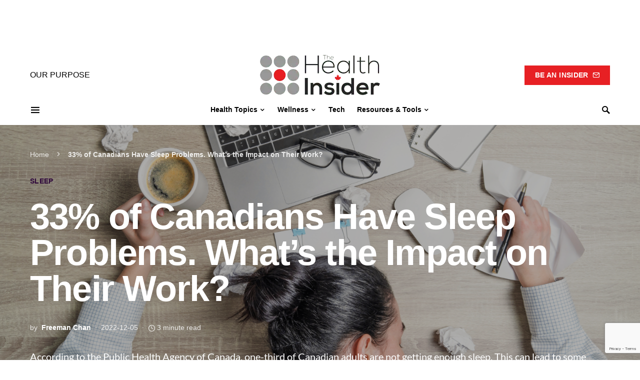

--- FILE ---
content_type: text/html; charset=UTF-8
request_url: https://thehealthinsider.ca/canadians-have-sleep-problems-how-does-that-affect-our-work/
body_size: 42373
content:
<!doctype html>
<html lang="en-CA">
<head>
	<meta charset="UTF-8" />
	<meta name="viewport" content="width=device-width, initial-scale=1" />
	<link rel="profile" href="https://gmpg.org/xfn/11" />
	<meta name='robots' content='index, follow, max-image-preview:large, max-snippet:-1, max-video-preview:-1' />

	<!-- This site is optimized with the Yoast SEO plugin v26.8 - https://yoast.com/product/yoast-seo-wordpress/ -->
	<title>Sleep problems and work - what&#039;s the correlation? | The Health Insider</title>
	<meta name="description" content="One-third of Canadian adults are not getting enough sleep. Does work cause the problem? Or do sleep problems impact work?" />
	<link rel="canonical" href="https://thehealthinsider.ca/canadians-have-sleep-problems-how-does-that-affect-our-work/" />
	<meta property="og:locale" content="en_US" />
	<meta property="og:type" content="article" />
	<meta property="og:title" content="Sleep problems and work - what&#039;s the correlation? | The Health Insider" />
	<meta property="og:description" content="One-third of Canadian adults are not getting enough sleep. Does work cause the problem? Or do sleep problems impact work?" />
	<meta property="og:url" content="https://thehealthinsider.ca/canadians-have-sleep-problems-how-does-that-affect-our-work/" />
	<meta property="og:site_name" content="The Health Insider" />
	<meta property="article:published_time" content="2022-12-05T14:00:00+00:00" />
	<meta property="article:modified_time" content="2024-08-01T18:46:28+00:00" />
	<meta property="og:image" content="https://thehealthinsider.ca/wp-content/uploads/2022/11/Sleep-work-hero-1024x533.png" />
	<meta property="og:image:width" content="1024" />
	<meta property="og:image:height" content="533" />
	<meta property="og:image:type" content="image/png" />
	<meta name="author" content="Freeman Chan" />
	<meta name="twitter:card" content="summary_large_image" />
	<meta name="twitter:label1" content="Written by" />
	<meta name="twitter:data1" content="Freeman Chan" />
	<meta name="twitter:label2" content="Est. reading time" />
	<meta name="twitter:data2" content="4 minutes" />
	<script type="application/ld+json" class="yoast-schema-graph">{"@context":"https://schema.org","@graph":[{"@type":"Article","@id":"https://thehealthinsider.ca/canadians-have-sleep-problems-how-does-that-affect-our-work/#article","isPartOf":{"@id":"https://thehealthinsider.ca/canadians-have-sleep-problems-how-does-that-affect-our-work/"},"author":[{"@id":"https://thehealthinsider.ca/#/schema/person/e39855b2d53bc1ce8c7157520efccb38"}],"headline":"33% of Canadians Have Sleep Problems. What&#8217;s the Impact on Their Work?","datePublished":"2022-12-05T14:00:00+00:00","dateModified":"2024-08-01T18:46:28+00:00","mainEntityOfPage":{"@id":"https://thehealthinsider.ca/canadians-have-sleep-problems-how-does-that-affect-our-work/"},"wordCount":602,"publisher":{"@id":"https://thehealthinsider.ca/#organization"},"image":{"@id":"https://thehealthinsider.ca/canadians-have-sleep-problems-how-does-that-affect-our-work/#primaryimage"},"thumbnailUrl":"https://thehealthinsider.ca/wp-content/uploads/2022/11/Sleep-work-hero.png","keywords":["Insomnia","Sleep disturbances"],"articleSection":["Sleep"],"inLanguage":"en-CA"},{"@type":"WebPage","@id":"https://thehealthinsider.ca/canadians-have-sleep-problems-how-does-that-affect-our-work/","url":"https://thehealthinsider.ca/canadians-have-sleep-problems-how-does-that-affect-our-work/","name":"Sleep problems and work - what's the correlation? | The Health Insider","isPartOf":{"@id":"https://thehealthinsider.ca/#website"},"primaryImageOfPage":{"@id":"https://thehealthinsider.ca/canadians-have-sleep-problems-how-does-that-affect-our-work/#primaryimage"},"image":{"@id":"https://thehealthinsider.ca/canadians-have-sleep-problems-how-does-that-affect-our-work/#primaryimage"},"thumbnailUrl":"https://thehealthinsider.ca/wp-content/uploads/2022/11/Sleep-work-hero.png","datePublished":"2022-12-05T14:00:00+00:00","dateModified":"2024-08-01T18:46:28+00:00","description":"One-third of Canadian adults are not getting enough sleep. Does work cause the problem? Or do sleep problems impact work?","breadcrumb":{"@id":"https://thehealthinsider.ca/canadians-have-sleep-problems-how-does-that-affect-our-work/#breadcrumb"},"inLanguage":"en-CA","potentialAction":[{"@type":"ReadAction","target":["https://thehealthinsider.ca/canadians-have-sleep-problems-how-does-that-affect-our-work/"]}]},{"@type":"ImageObject","inLanguage":"en-CA","@id":"https://thehealthinsider.ca/canadians-have-sleep-problems-how-does-that-affect-our-work/#primaryimage","url":"https://thehealthinsider.ca/wp-content/uploads/2022/11/Sleep-work-hero.png","contentUrl":"https://thehealthinsider.ca/wp-content/uploads/2022/11/Sleep-work-hero.png","width":1920,"height":1000,"caption":"Sleepy worker"},{"@type":"BreadcrumbList","@id":"https://thehealthinsider.ca/canadians-have-sleep-problems-how-does-that-affect-our-work/#breadcrumb","itemListElement":[{"@type":"ListItem","position":1,"name":"Home","item":"https://thehealthinsider.ca/"},{"@type":"ListItem","position":2,"name":"33% of Canadians Have Sleep Problems. What&#8217;s the Impact on Their Work?"}]},{"@type":"WebSite","@id":"https://thehealthinsider.ca/#website","url":"https://thehealthinsider.ca/","name":"The Health Insider","description":"Exploring public and private options for the Canadian health consumer.","publisher":{"@id":"https://thehealthinsider.ca/#organization"},"potentialAction":[{"@type":"SearchAction","target":{"@type":"EntryPoint","urlTemplate":"https://thehealthinsider.ca/?s={search_term_string}"},"query-input":{"@type":"PropertyValueSpecification","valueRequired":true,"valueName":"search_term_string"}}],"inLanguage":"en-CA"},{"@type":"Organization","@id":"https://thehealthinsider.ca/#organization","name":"The Health Insider","url":"https://thehealthinsider.ca/","logo":{"@type":"ImageObject","inLanguage":"en-CA","@id":"https://thehealthinsider.ca/#/schema/logo/image/","url":"https://thehealthinsider.ca/wp-content/uploads/2022/08/The-Health-Insider-logo@2x.png","contentUrl":"https://thehealthinsider.ca/wp-content/uploads/2022/08/The-Health-Insider-logo@2x.png","width":213,"height":80,"caption":"The Health Insider"},"image":{"@id":"https://thehealthinsider.ca/#/schema/logo/image/"}},{"@type":"Person","@id":"https://thehealthinsider.ca/#/schema/person/e39855b2d53bc1ce8c7157520efccb38","name":"Freeman Chan","image":{"@type":"ImageObject","inLanguage":"en-CA","@id":"https://thehealthinsider.ca/#/schema/person/image/78f4fefd4d7058f433d6983e3ede9b88","url":"https://secure.gravatar.com/avatar/d76deee856a2b54dbd091f3804f360f77ecc9c4e3dd7c12cff6fd5efb900a160?s=96&d=mm&r=g","contentUrl":"https://secure.gravatar.com/avatar/d76deee856a2b54dbd091f3804f360f77ecc9c4e3dd7c12cff6fd5efb900a160?s=96&d=mm&r=g","caption":"Freeman Chan"},"url":"https://thehealthinsider.ca/author/freeman-chan/"}]}</script>
	<!-- / Yoast SEO plugin. -->


<script type='application/javascript'  id='pys-version-script'>console.log('PixelYourSite Free version 11.1.5.2');</script>
<link rel='dns-prefetch' href='//www.googletagmanager.com' />
<link rel='dns-prefetch' href='//pagead2.googlesyndication.com' />
<link rel="alternate" type="application/rss+xml" title="The Health Insider &raquo; Feed" href="https://thehealthinsider.ca/feed/" />
<link rel="alternate" type="application/rss+xml" title="The Health Insider &raquo; Comments Feed" href="https://thehealthinsider.ca/comments/feed/" />
<link rel="alternate" type="application/rss+xml" title="The Health Insider &raquo; 33% of Canadians Have Sleep Problems.  What&#8217;s the Impact on Their Work? Comments Feed" href="https://thehealthinsider.ca/canadians-have-sleep-problems-how-does-that-affect-our-work/feed/" />
<link rel="alternate" title="oEmbed (JSON)" type="application/json+oembed" href="https://thehealthinsider.ca/wp-json/oembed/1.0/embed?url=https%3A%2F%2Fthehealthinsider.ca%2Fcanadians-have-sleep-problems-how-does-that-affect-our-work%2F" />
<link rel="alternate" title="oEmbed (XML)" type="text/xml+oembed" href="https://thehealthinsider.ca/wp-json/oembed/1.0/embed?url=https%3A%2F%2Fthehealthinsider.ca%2Fcanadians-have-sleep-problems-how-does-that-affect-our-work%2F&#038;format=xml" />
			<link rel="preload" href="https://thehealthinsider.ca/wp-content/plugins/canvas/assets/fonts/canvas-icons.woff" as="font" type="font/woff" crossorigin>
					<!-- This site uses the Google Analytics by MonsterInsights plugin v9.8.0 - Using Analytics tracking - https://www.monsterinsights.com/ -->
							<script src="//www.googletagmanager.com/gtag/js?id=G-N1R53057F0"  data-cfasync="false" data-wpfc-render="false" async></script>
			<script data-cfasync="false" data-wpfc-render="false">
				var mi_version = '9.8.0';
				var mi_track_user = true;
				var mi_no_track_reason = '';
								var MonsterInsightsDefaultLocations = {"page_location":"https:\/\/thehealthinsider.ca\/canadians-have-sleep-problems-how-does-that-affect-our-work\/"};
								if ( typeof MonsterInsightsPrivacyGuardFilter === 'function' ) {
					var MonsterInsightsLocations = (typeof MonsterInsightsExcludeQuery === 'object') ? MonsterInsightsPrivacyGuardFilter( MonsterInsightsExcludeQuery ) : MonsterInsightsPrivacyGuardFilter( MonsterInsightsDefaultLocations );
				} else {
					var MonsterInsightsLocations = (typeof MonsterInsightsExcludeQuery === 'object') ? MonsterInsightsExcludeQuery : MonsterInsightsDefaultLocations;
				}

								var disableStrs = [
										'ga-disable-G-N1R53057F0',
									];

				/* Function to detect opted out users */
				function __gtagTrackerIsOptedOut() {
					for (var index = 0; index < disableStrs.length; index++) {
						if (document.cookie.indexOf(disableStrs[index] + '=true') > -1) {
							return true;
						}
					}

					return false;
				}

				/* Disable tracking if the opt-out cookie exists. */
				if (__gtagTrackerIsOptedOut()) {
					for (var index = 0; index < disableStrs.length; index++) {
						window[disableStrs[index]] = true;
					}
				}

				/* Opt-out function */
				function __gtagTrackerOptout() {
					for (var index = 0; index < disableStrs.length; index++) {
						document.cookie = disableStrs[index] + '=true; expires=Thu, 31 Dec 2099 23:59:59 UTC; path=/';
						window[disableStrs[index]] = true;
					}
				}

				if ('undefined' === typeof gaOptout) {
					function gaOptout() {
						__gtagTrackerOptout();
					}
				}
								window.dataLayer = window.dataLayer || [];

				window.MonsterInsightsDualTracker = {
					helpers: {},
					trackers: {},
				};
				if (mi_track_user) {
					function __gtagDataLayer() {
						dataLayer.push(arguments);
					}

					function __gtagTracker(type, name, parameters) {
						if (!parameters) {
							parameters = {};
						}

						if (parameters.send_to) {
							__gtagDataLayer.apply(null, arguments);
							return;
						}

						if (type === 'event') {
														parameters.send_to = monsterinsights_frontend.v4_id;
							var hookName = name;
							if (typeof parameters['event_category'] !== 'undefined') {
								hookName = parameters['event_category'] + ':' + name;
							}

							if (typeof MonsterInsightsDualTracker.trackers[hookName] !== 'undefined') {
								MonsterInsightsDualTracker.trackers[hookName](parameters);
							} else {
								__gtagDataLayer('event', name, parameters);
							}
							
						} else {
							__gtagDataLayer.apply(null, arguments);
						}
					}

					__gtagTracker('js', new Date());
					__gtagTracker('set', {
						'developer_id.dZGIzZG': true,
											});
					if ( MonsterInsightsLocations.page_location ) {
						__gtagTracker('set', MonsterInsightsLocations);
					}
										__gtagTracker('config', 'G-N1R53057F0', {"forceSSL":"true","link_attribution":"true"} );
										window.gtag = __gtagTracker;										(function () {
						/* https://developers.google.com/analytics/devguides/collection/analyticsjs/ */
						/* ga and __gaTracker compatibility shim. */
						var noopfn = function () {
							return null;
						};
						var newtracker = function () {
							return new Tracker();
						};
						var Tracker = function () {
							return null;
						};
						var p = Tracker.prototype;
						p.get = noopfn;
						p.set = noopfn;
						p.send = function () {
							var args = Array.prototype.slice.call(arguments);
							args.unshift('send');
							__gaTracker.apply(null, args);
						};
						var __gaTracker = function () {
							var len = arguments.length;
							if (len === 0) {
								return;
							}
							var f = arguments[len - 1];
							if (typeof f !== 'object' || f === null || typeof f.hitCallback !== 'function') {
								if ('send' === arguments[0]) {
									var hitConverted, hitObject = false, action;
									if ('event' === arguments[1]) {
										if ('undefined' !== typeof arguments[3]) {
											hitObject = {
												'eventAction': arguments[3],
												'eventCategory': arguments[2],
												'eventLabel': arguments[4],
												'value': arguments[5] ? arguments[5] : 1,
											}
										}
									}
									if ('pageview' === arguments[1]) {
										if ('undefined' !== typeof arguments[2]) {
											hitObject = {
												'eventAction': 'page_view',
												'page_path': arguments[2],
											}
										}
									}
									if (typeof arguments[2] === 'object') {
										hitObject = arguments[2];
									}
									if (typeof arguments[5] === 'object') {
										Object.assign(hitObject, arguments[5]);
									}
									if ('undefined' !== typeof arguments[1].hitType) {
										hitObject = arguments[1];
										if ('pageview' === hitObject.hitType) {
											hitObject.eventAction = 'page_view';
										}
									}
									if (hitObject) {
										action = 'timing' === arguments[1].hitType ? 'timing_complete' : hitObject.eventAction;
										hitConverted = mapArgs(hitObject);
										__gtagTracker('event', action, hitConverted);
									}
								}
								return;
							}

							function mapArgs(args) {
								var arg, hit = {};
								var gaMap = {
									'eventCategory': 'event_category',
									'eventAction': 'event_action',
									'eventLabel': 'event_label',
									'eventValue': 'event_value',
									'nonInteraction': 'non_interaction',
									'timingCategory': 'event_category',
									'timingVar': 'name',
									'timingValue': 'value',
									'timingLabel': 'event_label',
									'page': 'page_path',
									'location': 'page_location',
									'title': 'page_title',
									'referrer' : 'page_referrer',
								};
								for (arg in args) {
																		if (!(!args.hasOwnProperty(arg) || !gaMap.hasOwnProperty(arg))) {
										hit[gaMap[arg]] = args[arg];
									} else {
										hit[arg] = args[arg];
									}
								}
								return hit;
							}

							try {
								f.hitCallback();
							} catch (ex) {
							}
						};
						__gaTracker.create = newtracker;
						__gaTracker.getByName = newtracker;
						__gaTracker.getAll = function () {
							return [];
						};
						__gaTracker.remove = noopfn;
						__gaTracker.loaded = true;
						window['__gaTracker'] = __gaTracker;
					})();
									} else {
										console.log("");
					(function () {
						function __gtagTracker() {
							return null;
						}

						window['__gtagTracker'] = __gtagTracker;
						window['gtag'] = __gtagTracker;
					})();
									}
			</script>
			
							<!-- / Google Analytics by MonsterInsights -->
		<style id='wp-img-auto-sizes-contain-inline-css'>
img:is([sizes=auto i],[sizes^="auto," i]){contain-intrinsic-size:3000px 1500px}
/*# sourceURL=wp-img-auto-sizes-contain-inline-css */
</style>
<link rel='stylesheet' id='dashicons-css' href='https://thehealthinsider.ca/wp-includes/css/dashicons.min.css?ver=42ef7b8f90c5be66dbdfca312c895cff' media='all' />
<link rel='stylesheet' id='post-views-counter-frontend-css' href='https://thehealthinsider.ca/wp-content/plugins/post-views-counter/css/frontend.css?ver=1.7.3' media='all' />
<link rel='stylesheet' id='canvas-css' href='https://thehealthinsider.ca/wp-content/plugins/canvas/assets/css/canvas.css?ver=2.5.1' media='all' />
<link rel='alternate stylesheet' id='powerkit-icons-css' href='https://thehealthinsider.ca/wp-content/plugins/powerkit/assets/fonts/powerkit-icons.woff?ver=3.0.4' as='font' type='font/wof' crossorigin />
<link rel='stylesheet' id='powerkit-css' href='https://thehealthinsider.ca/wp-content/plugins/powerkit/assets/css/powerkit.css?ver=3.0.4' media='all' />
<style id='wp-emoji-styles-inline-css'>

	img.wp-smiley, img.emoji {
		display: inline !important;
		border: none !important;
		box-shadow: none !important;
		height: 1em !important;
		width: 1em !important;
		margin: 0 0.07em !important;
		vertical-align: -0.1em !important;
		background: none !important;
		padding: 0 !important;
	}
/*# sourceURL=wp-emoji-styles-inline-css */
</style>
<style id='wp-block-library-inline-css'>
:root{--wp-block-synced-color:#7a00df;--wp-block-synced-color--rgb:122,0,223;--wp-bound-block-color:var(--wp-block-synced-color);--wp-editor-canvas-background:#ddd;--wp-admin-theme-color:#007cba;--wp-admin-theme-color--rgb:0,124,186;--wp-admin-theme-color-darker-10:#006ba1;--wp-admin-theme-color-darker-10--rgb:0,107,160.5;--wp-admin-theme-color-darker-20:#005a87;--wp-admin-theme-color-darker-20--rgb:0,90,135;--wp-admin-border-width-focus:2px}@media (min-resolution:192dpi){:root{--wp-admin-border-width-focus:1.5px}}.wp-element-button{cursor:pointer}:root .has-very-light-gray-background-color{background-color:#eee}:root .has-very-dark-gray-background-color{background-color:#313131}:root .has-very-light-gray-color{color:#eee}:root .has-very-dark-gray-color{color:#313131}:root .has-vivid-green-cyan-to-vivid-cyan-blue-gradient-background{background:linear-gradient(135deg,#00d084,#0693e3)}:root .has-purple-crush-gradient-background{background:linear-gradient(135deg,#34e2e4,#4721fb 50%,#ab1dfe)}:root .has-hazy-dawn-gradient-background{background:linear-gradient(135deg,#faaca8,#dad0ec)}:root .has-subdued-olive-gradient-background{background:linear-gradient(135deg,#fafae1,#67a671)}:root .has-atomic-cream-gradient-background{background:linear-gradient(135deg,#fdd79a,#004a59)}:root .has-nightshade-gradient-background{background:linear-gradient(135deg,#330968,#31cdcf)}:root .has-midnight-gradient-background{background:linear-gradient(135deg,#020381,#2874fc)}:root{--wp--preset--font-size--normal:16px;--wp--preset--font-size--huge:42px}.has-regular-font-size{font-size:1em}.has-larger-font-size{font-size:2.625em}.has-normal-font-size{font-size:var(--wp--preset--font-size--normal)}.has-huge-font-size{font-size:var(--wp--preset--font-size--huge)}.has-text-align-center{text-align:center}.has-text-align-left{text-align:left}.has-text-align-right{text-align:right}.has-fit-text{white-space:nowrap!important}#end-resizable-editor-section{display:none}.aligncenter{clear:both}.items-justified-left{justify-content:flex-start}.items-justified-center{justify-content:center}.items-justified-right{justify-content:flex-end}.items-justified-space-between{justify-content:space-between}.screen-reader-text{border:0;clip-path:inset(50%);height:1px;margin:-1px;overflow:hidden;padding:0;position:absolute;width:1px;word-wrap:normal!important}.screen-reader-text:focus{background-color:#ddd;clip-path:none;color:#444;display:block;font-size:1em;height:auto;left:5px;line-height:normal;padding:15px 23px 14px;text-decoration:none;top:5px;width:auto;z-index:100000}html :where(.has-border-color){border-style:solid}html :where([style*=border-top-color]){border-top-style:solid}html :where([style*=border-right-color]){border-right-style:solid}html :where([style*=border-bottom-color]){border-bottom-style:solid}html :where([style*=border-left-color]){border-left-style:solid}html :where([style*=border-width]){border-style:solid}html :where([style*=border-top-width]){border-top-style:solid}html :where([style*=border-right-width]){border-right-style:solid}html :where([style*=border-bottom-width]){border-bottom-style:solid}html :where([style*=border-left-width]){border-left-style:solid}html :where(img[class*=wp-image-]){height:auto;max-width:100%}:where(figure){margin:0 0 1em}html :where(.is-position-sticky){--wp-admin--admin-bar--position-offset:var(--wp-admin--admin-bar--height,0px)}@media screen and (max-width:600px){html :where(.is-position-sticky){--wp-admin--admin-bar--position-offset:0px}}

/*# sourceURL=wp-block-library-inline-css */
</style><style id='wp-block-heading-inline-css'>
h1:where(.wp-block-heading).has-background,h2:where(.wp-block-heading).has-background,h3:where(.wp-block-heading).has-background,h4:where(.wp-block-heading).has-background,h5:where(.wp-block-heading).has-background,h6:where(.wp-block-heading).has-background{padding:1.25em 2.375em}h1.has-text-align-left[style*=writing-mode]:where([style*=vertical-lr]),h1.has-text-align-right[style*=writing-mode]:where([style*=vertical-rl]),h2.has-text-align-left[style*=writing-mode]:where([style*=vertical-lr]),h2.has-text-align-right[style*=writing-mode]:where([style*=vertical-rl]),h3.has-text-align-left[style*=writing-mode]:where([style*=vertical-lr]),h3.has-text-align-right[style*=writing-mode]:where([style*=vertical-rl]),h4.has-text-align-left[style*=writing-mode]:where([style*=vertical-lr]),h4.has-text-align-right[style*=writing-mode]:where([style*=vertical-rl]),h5.has-text-align-left[style*=writing-mode]:where([style*=vertical-lr]),h5.has-text-align-right[style*=writing-mode]:where([style*=vertical-rl]),h6.has-text-align-left[style*=writing-mode]:where([style*=vertical-lr]),h6.has-text-align-right[style*=writing-mode]:where([style*=vertical-rl]){rotate:180deg}
/*# sourceURL=https://thehealthinsider.ca/wp-includes/blocks/heading/style.min.css */
</style>
<style id='wp-block-image-inline-css'>
.wp-block-image>a,.wp-block-image>figure>a{display:inline-block}.wp-block-image img{box-sizing:border-box;height:auto;max-width:100%;vertical-align:bottom}@media not (prefers-reduced-motion){.wp-block-image img.hide{visibility:hidden}.wp-block-image img.show{animation:show-content-image .4s}}.wp-block-image[style*=border-radius] img,.wp-block-image[style*=border-radius]>a{border-radius:inherit}.wp-block-image.has-custom-border img{box-sizing:border-box}.wp-block-image.aligncenter{text-align:center}.wp-block-image.alignfull>a,.wp-block-image.alignwide>a{width:100%}.wp-block-image.alignfull img,.wp-block-image.alignwide img{height:auto;width:100%}.wp-block-image .aligncenter,.wp-block-image .alignleft,.wp-block-image .alignright,.wp-block-image.aligncenter,.wp-block-image.alignleft,.wp-block-image.alignright{display:table}.wp-block-image .aligncenter>figcaption,.wp-block-image .alignleft>figcaption,.wp-block-image .alignright>figcaption,.wp-block-image.aligncenter>figcaption,.wp-block-image.alignleft>figcaption,.wp-block-image.alignright>figcaption{caption-side:bottom;display:table-caption}.wp-block-image .alignleft{float:left;margin:.5em 1em .5em 0}.wp-block-image .alignright{float:right;margin:.5em 0 .5em 1em}.wp-block-image .aligncenter{margin-left:auto;margin-right:auto}.wp-block-image :where(figcaption){margin-bottom:1em;margin-top:.5em}.wp-block-image.is-style-circle-mask img{border-radius:9999px}@supports ((-webkit-mask-image:none) or (mask-image:none)) or (-webkit-mask-image:none){.wp-block-image.is-style-circle-mask img{border-radius:0;-webkit-mask-image:url('data:image/svg+xml;utf8,<svg viewBox="0 0 100 100" xmlns="http://www.w3.org/2000/svg"><circle cx="50" cy="50" r="50"/></svg>');mask-image:url('data:image/svg+xml;utf8,<svg viewBox="0 0 100 100" xmlns="http://www.w3.org/2000/svg"><circle cx="50" cy="50" r="50"/></svg>');mask-mode:alpha;-webkit-mask-position:center;mask-position:center;-webkit-mask-repeat:no-repeat;mask-repeat:no-repeat;-webkit-mask-size:contain;mask-size:contain}}:root :where(.wp-block-image.is-style-rounded img,.wp-block-image .is-style-rounded img){border-radius:9999px}.wp-block-image figure{margin:0}.wp-lightbox-container{display:flex;flex-direction:column;position:relative}.wp-lightbox-container img{cursor:zoom-in}.wp-lightbox-container img:hover+button{opacity:1}.wp-lightbox-container button{align-items:center;backdrop-filter:blur(16px) saturate(180%);background-color:#5a5a5a40;border:none;border-radius:4px;cursor:zoom-in;display:flex;height:20px;justify-content:center;opacity:0;padding:0;position:absolute;right:16px;text-align:center;top:16px;width:20px;z-index:100}@media not (prefers-reduced-motion){.wp-lightbox-container button{transition:opacity .2s ease}}.wp-lightbox-container button:focus-visible{outline:3px auto #5a5a5a40;outline:3px auto -webkit-focus-ring-color;outline-offset:3px}.wp-lightbox-container button:hover{cursor:pointer;opacity:1}.wp-lightbox-container button:focus{opacity:1}.wp-lightbox-container button:focus,.wp-lightbox-container button:hover,.wp-lightbox-container button:not(:hover):not(:active):not(.has-background){background-color:#5a5a5a40;border:none}.wp-lightbox-overlay{box-sizing:border-box;cursor:zoom-out;height:100vh;left:0;overflow:hidden;position:fixed;top:0;visibility:hidden;width:100%;z-index:100000}.wp-lightbox-overlay .close-button{align-items:center;cursor:pointer;display:flex;justify-content:center;min-height:40px;min-width:40px;padding:0;position:absolute;right:calc(env(safe-area-inset-right) + 16px);top:calc(env(safe-area-inset-top) + 16px);z-index:5000000}.wp-lightbox-overlay .close-button:focus,.wp-lightbox-overlay .close-button:hover,.wp-lightbox-overlay .close-button:not(:hover):not(:active):not(.has-background){background:none;border:none}.wp-lightbox-overlay .lightbox-image-container{height:var(--wp--lightbox-container-height);left:50%;overflow:hidden;position:absolute;top:50%;transform:translate(-50%,-50%);transform-origin:top left;width:var(--wp--lightbox-container-width);z-index:9999999999}.wp-lightbox-overlay .wp-block-image{align-items:center;box-sizing:border-box;display:flex;height:100%;justify-content:center;margin:0;position:relative;transform-origin:0 0;width:100%;z-index:3000000}.wp-lightbox-overlay .wp-block-image img{height:var(--wp--lightbox-image-height);min-height:var(--wp--lightbox-image-height);min-width:var(--wp--lightbox-image-width);width:var(--wp--lightbox-image-width)}.wp-lightbox-overlay .wp-block-image figcaption{display:none}.wp-lightbox-overlay button{background:none;border:none}.wp-lightbox-overlay .scrim{background-color:#fff;height:100%;opacity:.9;position:absolute;width:100%;z-index:2000000}.wp-lightbox-overlay.active{visibility:visible}@media not (prefers-reduced-motion){.wp-lightbox-overlay.active{animation:turn-on-visibility .25s both}.wp-lightbox-overlay.active img{animation:turn-on-visibility .35s both}.wp-lightbox-overlay.show-closing-animation:not(.active){animation:turn-off-visibility .35s both}.wp-lightbox-overlay.show-closing-animation:not(.active) img{animation:turn-off-visibility .25s both}.wp-lightbox-overlay.zoom.active{animation:none;opacity:1;visibility:visible}.wp-lightbox-overlay.zoom.active .lightbox-image-container{animation:lightbox-zoom-in .4s}.wp-lightbox-overlay.zoom.active .lightbox-image-container img{animation:none}.wp-lightbox-overlay.zoom.active .scrim{animation:turn-on-visibility .4s forwards}.wp-lightbox-overlay.zoom.show-closing-animation:not(.active){animation:none}.wp-lightbox-overlay.zoom.show-closing-animation:not(.active) .lightbox-image-container{animation:lightbox-zoom-out .4s}.wp-lightbox-overlay.zoom.show-closing-animation:not(.active) .lightbox-image-container img{animation:none}.wp-lightbox-overlay.zoom.show-closing-animation:not(.active) .scrim{animation:turn-off-visibility .4s forwards}}@keyframes show-content-image{0%{visibility:hidden}99%{visibility:hidden}to{visibility:visible}}@keyframes turn-on-visibility{0%{opacity:0}to{opacity:1}}@keyframes turn-off-visibility{0%{opacity:1;visibility:visible}99%{opacity:0;visibility:visible}to{opacity:0;visibility:hidden}}@keyframes lightbox-zoom-in{0%{transform:translate(calc((-100vw + var(--wp--lightbox-scrollbar-width))/2 + var(--wp--lightbox-initial-left-position)),calc(-50vh + var(--wp--lightbox-initial-top-position))) scale(var(--wp--lightbox-scale))}to{transform:translate(-50%,-50%) scale(1)}}@keyframes lightbox-zoom-out{0%{transform:translate(-50%,-50%) scale(1);visibility:visible}99%{visibility:visible}to{transform:translate(calc((-100vw + var(--wp--lightbox-scrollbar-width))/2 + var(--wp--lightbox-initial-left-position)),calc(-50vh + var(--wp--lightbox-initial-top-position))) scale(var(--wp--lightbox-scale));visibility:hidden}}
/*# sourceURL=https://thehealthinsider.ca/wp-includes/blocks/image/style.min.css */
</style>
<style id='wp-block-list-inline-css'>
ol,ul{box-sizing:border-box}:root :where(.wp-block-list.has-background){padding:1.25em 2.375em}
/*# sourceURL=https://thehealthinsider.ca/wp-includes/blocks/list/style.min.css */
</style>
<style id='wp-block-group-inline-css'>
.wp-block-group{box-sizing:border-box}:where(.wp-block-group.wp-block-group-is-layout-constrained){position:relative}
/*# sourceURL=https://thehealthinsider.ca/wp-includes/blocks/group/style.min.css */
</style>
<style id='wp-block-paragraph-inline-css'>
.is-small-text{font-size:.875em}.is-regular-text{font-size:1em}.is-large-text{font-size:2.25em}.is-larger-text{font-size:3em}.has-drop-cap:not(:focus):first-letter{float:left;font-size:8.4em;font-style:normal;font-weight:100;line-height:.68;margin:.05em .1em 0 0;text-transform:uppercase}body.rtl .has-drop-cap:not(:focus):first-letter{float:none;margin-left:.1em}p.has-drop-cap.has-background{overflow:hidden}:root :where(p.has-background){padding:1.25em 2.375em}:where(p.has-text-color:not(.has-link-color)) a{color:inherit}p.has-text-align-left[style*="writing-mode:vertical-lr"],p.has-text-align-right[style*="writing-mode:vertical-rl"]{rotate:180deg}
/*# sourceURL=https://thehealthinsider.ca/wp-includes/blocks/paragraph/style.min.css */
</style>
<style id='wp-block-pullquote-inline-css'>
.wp-block-pullquote{box-sizing:border-box;margin:0 0 1em;overflow-wrap:break-word;padding:4em 0;text-align:center}.wp-block-pullquote blockquote,.wp-block-pullquote p{color:inherit}.wp-block-pullquote blockquote{margin:0}.wp-block-pullquote p{margin-top:0}.wp-block-pullquote p:last-child{margin-bottom:0}.wp-block-pullquote.alignleft,.wp-block-pullquote.alignright{max-width:420px}.wp-block-pullquote cite,.wp-block-pullquote footer{position:relative}.wp-block-pullquote .has-text-color a{color:inherit}.wp-block-pullquote.has-text-align-left blockquote{text-align:left}.wp-block-pullquote.has-text-align-right blockquote{text-align:right}.wp-block-pullquote.has-text-align-center blockquote{text-align:center}.wp-block-pullquote.is-style-solid-color{border:none}.wp-block-pullquote.is-style-solid-color blockquote{margin-left:auto;margin-right:auto;max-width:60%}.wp-block-pullquote.is-style-solid-color blockquote p{font-size:2em;margin-bottom:0;margin-top:0}.wp-block-pullquote.is-style-solid-color blockquote cite{font-style:normal;text-transform:none}.wp-block-pullquote :where(cite){color:inherit;display:block}
/*# sourceURL=https://thehealthinsider.ca/wp-includes/blocks/pullquote/style.min.css */
</style>
<style id='global-styles-inline-css'>
:root{--wp--preset--aspect-ratio--square: 1;--wp--preset--aspect-ratio--4-3: 4/3;--wp--preset--aspect-ratio--3-4: 3/4;--wp--preset--aspect-ratio--3-2: 3/2;--wp--preset--aspect-ratio--2-3: 2/3;--wp--preset--aspect-ratio--16-9: 16/9;--wp--preset--aspect-ratio--9-16: 9/16;--wp--preset--color--black: #000000;--wp--preset--color--cyan-bluish-gray: #abb8c3;--wp--preset--color--white: #FFFFFF;--wp--preset--color--pale-pink: #f78da7;--wp--preset--color--vivid-red: #ce2e2e;--wp--preset--color--luminous-vivid-orange: #ff6900;--wp--preset--color--luminous-vivid-amber: #fcb902;--wp--preset--color--light-green-cyan: #7bdcb5;--wp--preset--color--vivid-green-cyan: #01d083;--wp--preset--color--pale-cyan-blue: #8ed1fc;--wp--preset--color--vivid-cyan-blue: #0693e3;--wp--preset--color--vivid-purple: #9b51e0;--wp--preset--color--secondary: #818181;--wp--preset--color--gray-50: #f8f9fa;--wp--preset--color--gray-100: #f8f9fb;--wp--preset--color--gray-200: #e9ecef;--wp--preset--gradient--vivid-cyan-blue-to-vivid-purple: linear-gradient(135deg,rgb(6,147,227) 0%,rgb(155,81,224) 100%);--wp--preset--gradient--light-green-cyan-to-vivid-green-cyan: linear-gradient(135deg,rgb(122,220,180) 0%,rgb(0,208,130) 100%);--wp--preset--gradient--luminous-vivid-amber-to-luminous-vivid-orange: linear-gradient(135deg,rgb(252,185,0) 0%,rgb(255,105,0) 100%);--wp--preset--gradient--luminous-vivid-orange-to-vivid-red: linear-gradient(135deg,rgb(255,105,0) 0%,rgb(207,46,46) 100%);--wp--preset--gradient--very-light-gray-to-cyan-bluish-gray: linear-gradient(135deg,rgb(238,238,238) 0%,rgb(169,184,195) 100%);--wp--preset--gradient--cool-to-warm-spectrum: linear-gradient(135deg,rgb(74,234,220) 0%,rgb(151,120,209) 20%,rgb(207,42,186) 40%,rgb(238,44,130) 60%,rgb(251,105,98) 80%,rgb(254,248,76) 100%);--wp--preset--gradient--blush-light-purple: linear-gradient(135deg,rgb(255,206,236) 0%,rgb(152,150,240) 100%);--wp--preset--gradient--blush-bordeaux: linear-gradient(135deg,rgb(254,205,165) 0%,rgb(254,45,45) 50%,rgb(107,0,62) 100%);--wp--preset--gradient--luminous-dusk: linear-gradient(135deg,rgb(255,203,112) 0%,rgb(199,81,192) 50%,rgb(65,88,208) 100%);--wp--preset--gradient--pale-ocean: linear-gradient(135deg,rgb(255,245,203) 0%,rgb(182,227,212) 50%,rgb(51,167,181) 100%);--wp--preset--gradient--electric-grass: linear-gradient(135deg,rgb(202,248,128) 0%,rgb(113,206,126) 100%);--wp--preset--gradient--midnight: linear-gradient(135deg,rgb(2,3,129) 0%,rgb(40,116,252) 100%);--wp--preset--font-size--small: 13px;--wp--preset--font-size--medium: 20px;--wp--preset--font-size--large: 36px;--wp--preset--font-size--x-large: 42px;--wp--preset--spacing--20: 0.44rem;--wp--preset--spacing--30: 0.67rem;--wp--preset--spacing--40: 1rem;--wp--preset--spacing--50: 1.5rem;--wp--preset--spacing--60: 2.25rem;--wp--preset--spacing--70: 3.38rem;--wp--preset--spacing--80: 5.06rem;--wp--preset--shadow--natural: 6px 6px 9px rgba(0, 0, 0, 0.2);--wp--preset--shadow--deep: 12px 12px 50px rgba(0, 0, 0, 0.4);--wp--preset--shadow--sharp: 6px 6px 0px rgba(0, 0, 0, 0.2);--wp--preset--shadow--outlined: 6px 6px 0px -3px rgb(255, 255, 255), 6px 6px rgb(0, 0, 0);--wp--preset--shadow--crisp: 6px 6px 0px rgb(0, 0, 0);}:where(.is-layout-flex){gap: 0.5em;}:where(.is-layout-grid){gap: 0.5em;}body .is-layout-flex{display: flex;}.is-layout-flex{flex-wrap: wrap;align-items: center;}.is-layout-flex > :is(*, div){margin: 0;}body .is-layout-grid{display: grid;}.is-layout-grid > :is(*, div){margin: 0;}:where(.wp-block-columns.is-layout-flex){gap: 2em;}:where(.wp-block-columns.is-layout-grid){gap: 2em;}:where(.wp-block-post-template.is-layout-flex){gap: 1.25em;}:where(.wp-block-post-template.is-layout-grid){gap: 1.25em;}.has-black-color{color: var(--wp--preset--color--black) !important;}.has-cyan-bluish-gray-color{color: var(--wp--preset--color--cyan-bluish-gray) !important;}.has-white-color{color: var(--wp--preset--color--white) !important;}.has-pale-pink-color{color: var(--wp--preset--color--pale-pink) !important;}.has-vivid-red-color{color: var(--wp--preset--color--vivid-red) !important;}.has-luminous-vivid-orange-color{color: var(--wp--preset--color--luminous-vivid-orange) !important;}.has-luminous-vivid-amber-color{color: var(--wp--preset--color--luminous-vivid-amber) !important;}.has-light-green-cyan-color{color: var(--wp--preset--color--light-green-cyan) !important;}.has-vivid-green-cyan-color{color: var(--wp--preset--color--vivid-green-cyan) !important;}.has-pale-cyan-blue-color{color: var(--wp--preset--color--pale-cyan-blue) !important;}.has-vivid-cyan-blue-color{color: var(--wp--preset--color--vivid-cyan-blue) !important;}.has-vivid-purple-color{color: var(--wp--preset--color--vivid-purple) !important;}.has-black-background-color{background-color: var(--wp--preset--color--black) !important;}.has-cyan-bluish-gray-background-color{background-color: var(--wp--preset--color--cyan-bluish-gray) !important;}.has-white-background-color{background-color: var(--wp--preset--color--white) !important;}.has-pale-pink-background-color{background-color: var(--wp--preset--color--pale-pink) !important;}.has-vivid-red-background-color{background-color: var(--wp--preset--color--vivid-red) !important;}.has-luminous-vivid-orange-background-color{background-color: var(--wp--preset--color--luminous-vivid-orange) !important;}.has-luminous-vivid-amber-background-color{background-color: var(--wp--preset--color--luminous-vivid-amber) !important;}.has-light-green-cyan-background-color{background-color: var(--wp--preset--color--light-green-cyan) !important;}.has-vivid-green-cyan-background-color{background-color: var(--wp--preset--color--vivid-green-cyan) !important;}.has-pale-cyan-blue-background-color{background-color: var(--wp--preset--color--pale-cyan-blue) !important;}.has-vivid-cyan-blue-background-color{background-color: var(--wp--preset--color--vivid-cyan-blue) !important;}.has-vivid-purple-background-color{background-color: var(--wp--preset--color--vivid-purple) !important;}.has-black-border-color{border-color: var(--wp--preset--color--black) !important;}.has-cyan-bluish-gray-border-color{border-color: var(--wp--preset--color--cyan-bluish-gray) !important;}.has-white-border-color{border-color: var(--wp--preset--color--white) !important;}.has-pale-pink-border-color{border-color: var(--wp--preset--color--pale-pink) !important;}.has-vivid-red-border-color{border-color: var(--wp--preset--color--vivid-red) !important;}.has-luminous-vivid-orange-border-color{border-color: var(--wp--preset--color--luminous-vivid-orange) !important;}.has-luminous-vivid-amber-border-color{border-color: var(--wp--preset--color--luminous-vivid-amber) !important;}.has-light-green-cyan-border-color{border-color: var(--wp--preset--color--light-green-cyan) !important;}.has-vivid-green-cyan-border-color{border-color: var(--wp--preset--color--vivid-green-cyan) !important;}.has-pale-cyan-blue-border-color{border-color: var(--wp--preset--color--pale-cyan-blue) !important;}.has-vivid-cyan-blue-border-color{border-color: var(--wp--preset--color--vivid-cyan-blue) !important;}.has-vivid-purple-border-color{border-color: var(--wp--preset--color--vivid-purple) !important;}.has-vivid-cyan-blue-to-vivid-purple-gradient-background{background: var(--wp--preset--gradient--vivid-cyan-blue-to-vivid-purple) !important;}.has-light-green-cyan-to-vivid-green-cyan-gradient-background{background: var(--wp--preset--gradient--light-green-cyan-to-vivid-green-cyan) !important;}.has-luminous-vivid-amber-to-luminous-vivid-orange-gradient-background{background: var(--wp--preset--gradient--luminous-vivid-amber-to-luminous-vivid-orange) !important;}.has-luminous-vivid-orange-to-vivid-red-gradient-background{background: var(--wp--preset--gradient--luminous-vivid-orange-to-vivid-red) !important;}.has-very-light-gray-to-cyan-bluish-gray-gradient-background{background: var(--wp--preset--gradient--very-light-gray-to-cyan-bluish-gray) !important;}.has-cool-to-warm-spectrum-gradient-background{background: var(--wp--preset--gradient--cool-to-warm-spectrum) !important;}.has-blush-light-purple-gradient-background{background: var(--wp--preset--gradient--blush-light-purple) !important;}.has-blush-bordeaux-gradient-background{background: var(--wp--preset--gradient--blush-bordeaux) !important;}.has-luminous-dusk-gradient-background{background: var(--wp--preset--gradient--luminous-dusk) !important;}.has-pale-ocean-gradient-background{background: var(--wp--preset--gradient--pale-ocean) !important;}.has-electric-grass-gradient-background{background: var(--wp--preset--gradient--electric-grass) !important;}.has-midnight-gradient-background{background: var(--wp--preset--gradient--midnight) !important;}.has-small-font-size{font-size: var(--wp--preset--font-size--small) !important;}.has-medium-font-size{font-size: var(--wp--preset--font-size--medium) !important;}.has-large-font-size{font-size: var(--wp--preset--font-size--large) !important;}.has-x-large-font-size{font-size: var(--wp--preset--font-size--x-large) !important;}
:root :where(.wp-block-pullquote){font-size: 1.5em;line-height: 1.6;}
/*# sourceURL=global-styles-inline-css */
</style>
<style id='core-block-supports-inline-css'>
.wp-elements-83d33e9285eb2299c0ab9e05bcfa17e0 a:where(:not(.wp-element-button)){color:var(--wp--preset--color--cyan-bluish-gray);}
/*# sourceURL=core-block-supports-inline-css */
</style>

<style id='classic-theme-styles-inline-css'>
/*! This file is auto-generated */
.wp-block-button__link{color:#fff;background-color:#32373c;border-radius:9999px;box-shadow:none;text-decoration:none;padding:calc(.667em + 2px) calc(1.333em + 2px);font-size:1.125em}.wp-block-file__button{background:#32373c;color:#fff;text-decoration:none}
/*# sourceURL=/wp-includes/css/classic-themes.min.css */
</style>
<link rel='stylesheet' id='canvas-block-posts-sidebar-css' href='https://thehealthinsider.ca/wp-content/plugins/canvas/components/posts/block-posts-sidebar/block-posts-sidebar.css?ver=1750175791' media='all' />
<link rel='stylesheet' id='ap_plugin_main_stylesheet-css' href='https://thehealthinsider.ca/wp-content/plugins/ap-plugin-scripteo/frontend/css/asset/style.css?ver=42ef7b8f90c5be66dbdfca312c895cff' media='all' />
<link rel='stylesheet' id='ap_plugin_user_panel-css' href='https://thehealthinsider.ca/wp-content/plugins/ap-plugin-scripteo/frontend/css/asset/user-panel.css?ver=42ef7b8f90c5be66dbdfca312c895cff' media='all' />
<link rel='stylesheet' id='ap_plugin_template_stylesheet-css' href='https://thehealthinsider.ca/wp-content/plugins/ap-plugin-scripteo/frontend/css/all.css?ver=42ef7b8f90c5be66dbdfca312c895cff' media='all' />
<link rel='stylesheet' id='ap_plugin_animate_stylesheet-css' href='https://thehealthinsider.ca/wp-content/plugins/ap-plugin-scripteo/frontend/css/asset/animate.css?ver=42ef7b8f90c5be66dbdfca312c895cff' media='all' />
<link rel='stylesheet' id='ap_plugin_chart_stylesheet-css' href='https://thehealthinsider.ca/wp-content/plugins/ap-plugin-scripteo/frontend/css/asset/chart.css?ver=42ef7b8f90c5be66dbdfca312c895cff' media='all' />
<link rel='stylesheet' id='ap_plugin_carousel_stylesheet-css' href='https://thehealthinsider.ca/wp-content/plugins/ap-plugin-scripteo/frontend/css/asset/bsa.carousel.css?ver=42ef7b8f90c5be66dbdfca312c895cff' media='all' />
<link rel='stylesheet' id='ap_plugin_materialize_stylesheet-css' href='https://thehealthinsider.ca/wp-content/plugins/ap-plugin-scripteo/frontend/css/asset/material-design.css?ver=42ef7b8f90c5be66dbdfca312c895cff' media='all' />
<link rel='stylesheet' id='canvas-block-heading-style-css' href='https://thehealthinsider.ca/wp-content/plugins/canvas/components/content-formatting/block-heading/block.css?ver=1750175791' media='all' />
<link rel='stylesheet' id='canvas-block-list-style-css' href='https://thehealthinsider.ca/wp-content/plugins/canvas/components/content-formatting/block-list/block.css?ver=1750175791' media='all' />
<link rel='stylesheet' id='canvas-block-paragraph-style-css' href='https://thehealthinsider.ca/wp-content/plugins/canvas/components/content-formatting/block-paragraph/block.css?ver=1750175791' media='all' />
<link rel='stylesheet' id='canvas-block-separator-style-css' href='https://thehealthinsider.ca/wp-content/plugins/canvas/components/content-formatting/block-separator/block.css?ver=1750175791' media='all' />
<link rel='stylesheet' id='canvas-block-group-style-css' href='https://thehealthinsider.ca/wp-content/plugins/canvas/components/basic-elements/block-group/block.css?ver=1750175791' media='all' />
<link rel='stylesheet' id='canvas-block-cover-style-css' href='https://thehealthinsider.ca/wp-content/plugins/canvas/components/basic-elements/block-cover/block.css?ver=1750175791' media='all' />
<link rel='stylesheet' id='powerkit-author-box-css' href='https://thehealthinsider.ca/wp-content/plugins/powerkit/modules/author-box/public/css/public-powerkit-author-box.css?ver=3.0.4' media='all' />
<link rel='stylesheet' id='powerkit-basic-elements-css' href='https://thehealthinsider.ca/wp-content/plugins/powerkit/modules/basic-elements/public/css/public-powerkit-basic-elements.css?ver=3.0.4' media='screen' />
<link rel='stylesheet' id='powerkit-coming-soon-css' href='https://thehealthinsider.ca/wp-content/plugins/powerkit/modules/coming-soon/public/css/public-powerkit-coming-soon.css?ver=3.0.4' media='all' />
<link rel='stylesheet' id='powerkit-content-formatting-css' href='https://thehealthinsider.ca/wp-content/plugins/powerkit/modules/content-formatting/public/css/public-powerkit-content-formatting.css?ver=3.0.4' media='all' />
<link rel='stylesheet' id='powerkit-сontributors-css' href='https://thehealthinsider.ca/wp-content/plugins/powerkit/modules/contributors/public/css/public-powerkit-contributors.css?ver=3.0.4' media='all' />
<link rel='stylesheet' id='powerkit-facebook-css' href='https://thehealthinsider.ca/wp-content/plugins/powerkit/modules/facebook/public/css/public-powerkit-facebook.css?ver=3.0.4' media='all' />
<link rel='stylesheet' id='powerkit-featured-categories-css' href='https://thehealthinsider.ca/wp-content/plugins/powerkit/modules/featured-categories/public/css/public-powerkit-featured-categories.css?ver=3.0.4' media='all' />
<link rel='stylesheet' id='powerkit-inline-posts-css' href='https://thehealthinsider.ca/wp-content/plugins/powerkit/modules/inline-posts/public/css/public-powerkit-inline-posts.css?ver=3.0.4' media='all' />
<link rel='stylesheet' id='powerkit-instagram-css' href='https://thehealthinsider.ca/wp-content/plugins/powerkit/modules/instagram/public/css/public-powerkit-instagram.css?ver=3.0.4' media='all' />
<link rel='stylesheet' id='powerkit-justified-gallery-css' href='https://thehealthinsider.ca/wp-content/plugins/powerkit/modules/justified-gallery/public/css/public-powerkit-justified-gallery.css?ver=3.0.4' media='all' />
<link rel='stylesheet' id='powerkit-lazyload-css' href='https://thehealthinsider.ca/wp-content/plugins/powerkit/modules/lazyload/public/css/public-powerkit-lazyload.css?ver=3.0.4' media='all' />
<link rel='stylesheet' id='glightbox-css' href='https://thehealthinsider.ca/wp-content/plugins/powerkit/modules/lightbox/public/css/glightbox.min.css?ver=3.0.4' media='all' />
<link rel='stylesheet' id='powerkit-lightbox-css' href='https://thehealthinsider.ca/wp-content/plugins/powerkit/modules/lightbox/public/css/public-powerkit-lightbox.css?ver=3.0.4' media='all' />
<link rel='stylesheet' id='powerkit-opt-in-forms-css' href='https://thehealthinsider.ca/wp-content/plugins/powerkit/modules/opt-in-forms/public/css/public-powerkit-opt-in-forms.css?ver=3.0.4' media='all' />
<link rel='stylesheet' id='powerkit-pinterest-css' href='https://thehealthinsider.ca/wp-content/plugins/powerkit/modules/pinterest/public/css/public-powerkit-pinterest.css?ver=3.0.4' media='all' />
<link rel='stylesheet' id='powerkit-scroll-to-top-css' href='https://thehealthinsider.ca/wp-content/plugins/powerkit/modules/scroll-to-top/public/css/public-powerkit-scroll-to-top.css?ver=3.0.4' media='all' />
<link rel='stylesheet' id='powerkit-share-buttons-css' href='https://thehealthinsider.ca/wp-content/plugins/powerkit/modules/share-buttons/public/css/public-powerkit-share-buttons.css?ver=3.0.4' media='all' />
<link rel='stylesheet' id='powerkit-slider-gallery-css' href='https://thehealthinsider.ca/wp-content/plugins/powerkit/modules/slider-gallery/public/css/public-powerkit-slider-gallery.css?ver=3.0.4' media='all' />
<link rel='stylesheet' id='powerkit-social-links-css' href='https://thehealthinsider.ca/wp-content/plugins/powerkit/modules/social-links/public/css/public-powerkit-social-links.css?ver=3.0.4' media='all' />
<link rel='stylesheet' id='powerkit-table-of-contents-css' href='https://thehealthinsider.ca/wp-content/plugins/powerkit/modules/table-of-contents/public/css/public-powerkit-table-of-contents.css?ver=3.0.4' media='all' />
<link rel='stylesheet' id='powerkit-twitter-css' href='https://thehealthinsider.ca/wp-content/plugins/powerkit/modules/twitter/public/css/public-powerkit-twitter.css?ver=3.0.4' media='all' />
<link rel='stylesheet' id='powerkit-widget-about-css' href='https://thehealthinsider.ca/wp-content/plugins/powerkit/modules/widget-about/public/css/public-powerkit-widget-about.css?ver=3.0.4' media='all' />
<link rel='stylesheet' id='magnific-popup-css' href='https://thehealthinsider.ca/wp-content/themes/squaretype/css/magnific-popup.css?ver=3.0.6' media='all' />
<link rel='stylesheet' id='sight-css' href='https://thehealthinsider.ca/wp-content/plugins/sight/render/css/sight.css?ver=1747168792' media='all' />
<link rel='stylesheet' id='sight-common-css' href='https://thehealthinsider.ca/wp-content/plugins/sight/render/css/sight-common.css?ver=1747168792' media='all' />
<link rel='stylesheet' id='sight-lightbox-css' href='https://thehealthinsider.ca/wp-content/plugins/sight/render/css/sight-lightbox.css?ver=1747168792' media='all' />
<link rel='stylesheet' id='wpa-style-css' href='https://thehealthinsider.ca/wp-content/plugins/wp-accessibility/css/wpa-style.css?ver=2.2.3' media='all' />
<style id='wpa-style-inline-css'>
:root { --admin-bar-top : 7px; }
/*# sourceURL=wpa-style-inline-css */
</style>
<link rel='stylesheet' id='csco-styles-css' href='https://thehealthinsider.ca/wp-content/themes/squaretype/style.css?ver=3.0.6' media='all' />
<style id='csco-styles-inline-css'>
.searchwp-live-search-no-min-chars:after { content: "Continue typing" }
/*# sourceURL=csco-styles-inline-css */
</style>
<link rel='stylesheet' id='searchwp-live-search-css' href='https://thehealthinsider.ca/wp-content/plugins/searchwp-live-ajax-search/assets/styles/style.min.css?ver=1.8.7' media='all' />
<style id='searchwp-live-search-inline-css'>
.searchwp-live-search-result .searchwp-live-search-result--title a {
  font-size: 16px;
}
.searchwp-live-search-result .searchwp-live-search-result--price {
  font-size: 14px;
}
.searchwp-live-search-result .searchwp-live-search-result--add-to-cart .button {
  font-size: 14px;
}

/*# sourceURL=searchwp-live-search-inline-css */
</style>
<link rel='stylesheet' id='csco_child_css-css' href='https://thehealthinsider.ca/wp-content/themes/squaretype-child/style.css?ver=1.0.0' media='all' />
<script src="https://thehealthinsider.ca/wp-content/plugins/google-analytics-for-wordpress/assets/js/frontend-gtag.min.js?ver=9.8.0" id="monsterinsights-frontend-script-js" async data-wp-strategy="async"></script>
<script data-cfasync="false" data-wpfc-render="false" id='monsterinsights-frontend-script-js-extra'>var monsterinsights_frontend = {"js_events_tracking":"true","download_extensions":"doc,pdf,ppt,zip,xls,docx,pptx,xlsx","inbound_paths":"[{\"path\":\"\\\/go\\\/\",\"label\":\"affiliate\"},{\"path\":\"\\\/recommend\\\/\",\"label\":\"affiliate\"}]","home_url":"https:\/\/thehealthinsider.ca","hash_tracking":"false","v4_id":"G-N1R53057F0"};</script>
<script src="https://thehealthinsider.ca/wp-includes/js/jquery/jquery.min.js?ver=3.7.1" id="jquery-core-js"></script>
<script src="https://thehealthinsider.ca/wp-includes/js/jquery/jquery-migrate.min.js?ver=3.4.1" id="jquery-migrate-js"></script>
<script id="thickbox-js-extra">
var thickboxL10n = {"next":"Next \u003E","prev":"\u003C Prev","image":"Image","of":"of","close":"Close","noiframes":"This feature requires inline frames. You have iframes disabled or your browser does not support them.","loadingAnimation":"https://thehealthinsider.ca/wp-includes/js/thickbox/loadingAnimation.gif"};
//# sourceURL=thickbox-js-extra
</script>
<script src="https://thehealthinsider.ca/wp-includes/js/thickbox/thickbox.js?ver=3.1-20121105" id="thickbox-js"></script>
<script src="https://thehealthinsider.ca/wp-includes/js/underscore.min.js?ver=1.13.7" id="underscore-js"></script>
<script src="https://thehealthinsider.ca/wp-includes/js/shortcode.min.js?ver=42ef7b8f90c5be66dbdfca312c895cff" id="shortcode-js"></script>
<script src="https://thehealthinsider.ca/wp-admin/js/media-upload.min.js?ver=42ef7b8f90c5be66dbdfca312c895cff" id="media-upload-js"></script>
<script id="ap_plugin_js_script-js-extra">
var bsa_object = {"ajax_url":"https://thehealthinsider.ca/wp-admin/admin-ajax.php"};
//# sourceURL=ap_plugin_js_script-js-extra
</script>
<script src="https://thehealthinsider.ca/wp-content/plugins/ap-plugin-scripteo/frontend/js/script.js?ver=42ef7b8f90c5be66dbdfca312c895cff" id="ap_plugin_js_script-js"></script>
<script src="https://thehealthinsider.ca/wp-content/plugins/ap-plugin-scripteo/frontend/js/chart.js?ver=42ef7b8f90c5be66dbdfca312c895cff" id="ap_plugin_chart_js_script-js"></script>
<script src="https://thehealthinsider.ca/wp-content/plugins/ap-plugin-scripteo/frontend/js/jquery.simplyscroll.js?ver=42ef7b8f90c5be66dbdfca312c895cff" id="ap_plugin_simply_scroll_js_script-js"></script>
<script src="https://thehealthinsider.ca/wp-content/plugins/pixelyoursite/dist/scripts/jquery.bind-first-0.2.3.min.js?ver=0.2.3" id="jquery-bind-first-js"></script>
<script src="https://thehealthinsider.ca/wp-content/plugins/pixelyoursite/dist/scripts/js.cookie-2.1.3.min.js?ver=2.1.3" id="js-cookie-pys-js"></script>
<script src="https://thehealthinsider.ca/wp-content/plugins/pixelyoursite/dist/scripts/tld.min.js?ver=2.3.1" id="js-tld-js"></script>
<script id="pys-js-extra">
var pysOptions = {"staticEvents":{"facebook":{"init_event":[{"delay":0,"type":"static","ajaxFire":false,"name":"PageView","pixelIds":["880839647591980"],"eventID":"608506fb-1e63-4dcf-9211-460acb3e0136","params":{"post_category":"Sleep","page_title":"33% of Canadians Have Sleep Problems.  What's the Impact on Their Work?","post_type":"post","post_id":3258,"plugin":"PixelYourSite","user_role":"guest","event_url":"thehealthinsider.ca/canadians-have-sleep-problems-how-does-that-affect-our-work/"},"e_id":"init_event","ids":[],"hasTimeWindow":false,"timeWindow":0,"woo_order":"","edd_order":""}]}},"dynamicEvents":{"automatic_event_form":{"facebook":{"delay":0,"type":"dyn","name":"Form","pixelIds":["880839647591980"],"eventID":"3ba3e81f-507d-4f0e-b168-eaf9d9f91fba","params":{"page_title":"33% of Canadians Have Sleep Problems.  What's the Impact on Their Work?","post_type":"post","post_id":3258,"plugin":"PixelYourSite","user_role":"guest","event_url":"thehealthinsider.ca/canadians-have-sleep-problems-how-does-that-affect-our-work/"},"e_id":"automatic_event_form","ids":[],"hasTimeWindow":false,"timeWindow":0,"woo_order":"","edd_order":""}},"automatic_event_download":{"facebook":{"delay":0,"type":"dyn","name":"Download","extensions":["","doc","exe","js","pdf","ppt","tgz","zip","xls"],"pixelIds":["880839647591980"],"eventID":"06b7f9ac-9cc4-43ae-8690-e74d20d1dfef","params":{"page_title":"33% of Canadians Have Sleep Problems.  What's the Impact on Their Work?","post_type":"post","post_id":3258,"plugin":"PixelYourSite","user_role":"guest","event_url":"thehealthinsider.ca/canadians-have-sleep-problems-how-does-that-affect-our-work/"},"e_id":"automatic_event_download","ids":[],"hasTimeWindow":false,"timeWindow":0,"woo_order":"","edd_order":""}},"automatic_event_comment":{"facebook":{"delay":0,"type":"dyn","name":"Comment","pixelIds":["880839647591980"],"eventID":"43b14343-f233-43c5-b807-717e3c372761","params":{"page_title":"33% of Canadians Have Sleep Problems.  What's the Impact on Their Work?","post_type":"post","post_id":3258,"plugin":"PixelYourSite","user_role":"guest","event_url":"thehealthinsider.ca/canadians-have-sleep-problems-how-does-that-affect-our-work/"},"e_id":"automatic_event_comment","ids":[],"hasTimeWindow":false,"timeWindow":0,"woo_order":"","edd_order":""}},"automatic_event_scroll":{"facebook":{"delay":0,"type":"dyn","name":"PageScroll","scroll_percent":30,"pixelIds":["880839647591980"],"eventID":"cd3333ab-3f1e-4264-beb3-99d3e78bea57","params":{"page_title":"33% of Canadians Have Sleep Problems.  What's the Impact on Their Work?","post_type":"post","post_id":3258,"plugin":"PixelYourSite","user_role":"guest","event_url":"thehealthinsider.ca/canadians-have-sleep-problems-how-does-that-affect-our-work/"},"e_id":"automatic_event_scroll","ids":[],"hasTimeWindow":false,"timeWindow":0,"woo_order":"","edd_order":""}},"automatic_event_time_on_page":{"facebook":{"delay":0,"type":"dyn","name":"TimeOnPage","time_on_page":30,"pixelIds":["880839647591980"],"eventID":"748c0996-112b-4091-8d8b-dc3e91e9a7e8","params":{"page_title":"33% of Canadians Have Sleep Problems.  What's the Impact on Their Work?","post_type":"post","post_id":3258,"plugin":"PixelYourSite","user_role":"guest","event_url":"thehealthinsider.ca/canadians-have-sleep-problems-how-does-that-affect-our-work/"},"e_id":"automatic_event_time_on_page","ids":[],"hasTimeWindow":false,"timeWindow":0,"woo_order":"","edd_order":""}}},"triggerEvents":[],"triggerEventTypes":[],"facebook":{"pixelIds":["880839647591980"],"advancedMatching":[],"advancedMatchingEnabled":true,"removeMetadata":true,"wooVariableAsSimple":false,"serverApiEnabled":false,"wooCRSendFromServer":false,"send_external_id":null,"enabled_medical":false,"do_not_track_medical_param":["event_url","post_title","page_title","landing_page","content_name","categories","category_name","tags"],"meta_ldu":false},"debug":"","siteUrl":"https://thehealthinsider.ca","ajaxUrl":"https://thehealthinsider.ca/wp-admin/admin-ajax.php","ajax_event":"d7644293b6","enable_remove_download_url_param":"1","cookie_duration":"7","last_visit_duration":"60","enable_success_send_form":"","ajaxForServerEvent":"1","ajaxForServerStaticEvent":"1","useSendBeacon":"1","send_external_id":"1","external_id_expire":"180","track_cookie_for_subdomains":"1","google_consent_mode":"1","gdpr":{"ajax_enabled":false,"all_disabled_by_api":false,"facebook_disabled_by_api":false,"analytics_disabled_by_api":false,"google_ads_disabled_by_api":false,"pinterest_disabled_by_api":false,"bing_disabled_by_api":false,"reddit_disabled_by_api":false,"externalID_disabled_by_api":false,"facebook_prior_consent_enabled":true,"analytics_prior_consent_enabled":true,"google_ads_prior_consent_enabled":null,"pinterest_prior_consent_enabled":true,"bing_prior_consent_enabled":true,"cookiebot_integration_enabled":false,"cookiebot_facebook_consent_category":"marketing","cookiebot_analytics_consent_category":"statistics","cookiebot_tiktok_consent_category":"marketing","cookiebot_google_ads_consent_category":"marketing","cookiebot_pinterest_consent_category":"marketing","cookiebot_bing_consent_category":"marketing","consent_magic_integration_enabled":false,"real_cookie_banner_integration_enabled":false,"cookie_notice_integration_enabled":false,"cookie_law_info_integration_enabled":false,"analytics_storage":{"enabled":true,"value":"granted","filter":false},"ad_storage":{"enabled":true,"value":"granted","filter":false},"ad_user_data":{"enabled":true,"value":"granted","filter":false},"ad_personalization":{"enabled":true,"value":"granted","filter":false}},"cookie":{"disabled_all_cookie":false,"disabled_start_session_cookie":false,"disabled_advanced_form_data_cookie":false,"disabled_landing_page_cookie":false,"disabled_first_visit_cookie":false,"disabled_trafficsource_cookie":false,"disabled_utmTerms_cookie":false,"disabled_utmId_cookie":false},"tracking_analytics":{"TrafficSource":"direct","TrafficLanding":"undefined","TrafficUtms":[],"TrafficUtmsId":[]},"GATags":{"ga_datalayer_type":"default","ga_datalayer_name":"dataLayerPYS"},"woo":{"enabled":false},"edd":{"enabled":false},"cache_bypass":"1769809859"};
//# sourceURL=pys-js-extra
</script>
<script src="https://thehealthinsider.ca/wp-content/plugins/pixelyoursite/dist/scripts/public.js?ver=11.1.5.2" id="pys-js"></script>

<!-- Google tag (gtag.js) snippet added by Site Kit -->
<!-- Google Analytics snippet added by Site Kit -->
<script src="https://www.googletagmanager.com/gtag/js?id=GT-MQBS3ZC" id="google_gtagjs-js" async></script>
<script id="google_gtagjs-js-after">
window.dataLayer = window.dataLayer || [];function gtag(){dataLayer.push(arguments);}
gtag("set","linker",{"domains":["thehealthinsider.ca"]});
gtag("js", new Date());
gtag("set", "developer_id.dZTNiMT", true);
gtag("config", "GT-MQBS3ZC", {"googlesitekit_post_type":"post"});
 window._googlesitekit = window._googlesitekit || {}; window._googlesitekit.throttledEvents = []; window._googlesitekit.gtagEvent = (name, data) => { var key = JSON.stringify( { name, data } ); if ( !! window._googlesitekit.throttledEvents[ key ] ) { return; } window._googlesitekit.throttledEvents[ key ] = true; setTimeout( () => { delete window._googlesitekit.throttledEvents[ key ]; }, 5 ); gtag( "event", name, { ...data, event_source: "site-kit" } ); }; 
//# sourceURL=google_gtagjs-js-after
</script>
<link rel="https://api.w.org/" href="https://thehealthinsider.ca/wp-json/" /><link rel="alternate" title="JSON" type="application/json" href="https://thehealthinsider.ca/wp-json/wp/v2/posts/3258" /><style>
	/* Custom BSA_PRO Styles */

	/* fonts */

	/* form */
	.bsaProOrderingForm {   }
	.bsaProInput input,
	.bsaProInput input[type='file'],
	.bsaProSelectSpace select,
	.bsaProInputsRight .bsaInputInner,
	.bsaProInputsRight .bsaInputInner label {   }
	.bsaProPrice  {  }
	.bsaProDiscount  {   }
	.bsaProOrderingForm .bsaProSubmit,
	.bsaProOrderingForm .bsaProSubmit:hover,
	.bsaProOrderingForm .bsaProSubmit:active {   }

	/* alerts */
	.bsaProAlert,
	.bsaProAlert > a,
	.bsaProAlert > a:hover,
	.bsaProAlert > a:focus {  }
	.bsaProAlertSuccess {  }
	.bsaProAlertFailed {  }

	/* stats */
	.bsaStatsWrapper .ct-chart .ct-series.ct-series-b .ct-bar,
	.bsaStatsWrapper .ct-chart .ct-series.ct-series-b .ct-line,
	.bsaStatsWrapper .ct-chart .ct-series.ct-series-b .ct-point,
	.bsaStatsWrapper .ct-chart .ct-series.ct-series-b .ct-slice.ct-donut { stroke: #673AB7 !important; }

	.bsaStatsWrapper  .ct-chart .ct-series.ct-series-a .ct-bar,
	.bsaStatsWrapper .ct-chart .ct-series.ct-series-a .ct-line,
	.bsaStatsWrapper .ct-chart .ct-series.ct-series-a .ct-point,
	.bsaStatsWrapper .ct-chart .ct-series.ct-series-a .ct-slice.ct-donut { stroke: #FBCD39 !important; }

	/* Custom CSS */
	.bsaHidden {
    visibility: visible;
    opacity: 1;
}
.bsaProContainer-1 {
max-width: 728px;
margin: 0 auto;
}</style>
<style type="text/css" media="all" id="canvas-blocks-dynamic-styles">

</style>
<meta name="generator" content="Site Kit by Google 1.171.0" /><!--
<script id="mcjs">!function(c,h,i,m,p){m=c.createElement(h),p=c.getElementsByTagName(h)[0],m.async=1,m.src=i,p.parentNode.insertBefore(m,p)}(document,"script","https://chimpstatic.com/mcjs-connected/js/users/555b50d4872b887057b3399e7/de7a8e51eba99191d1baa2c35.js");</script>
-->
<style>
#PopupSignupForm_0 {
	z-index: 99999;
	position: relative;
	}
</style>

<script async src="https://securepubads.g.doubleclick.net/tag/js/gpt.js" crossorigin="anonymous"></script>
<script>
  window.googletag = window.googletag || {cmd: []};
  googletag.cmd.push(function() {
    if (document.body.offsetWidth > 767) {
      // desktop
	  googletag.defineSlot('/23307981887/THI_Desktop_Top', [[970, 250], [728, 90]], 'div-gpt-ad-1751645127148-0').addService(googletag.pubads());
	  googletag.defineSlot('/23307981887/THI_Desktop_Catfish', [728, 90], 'div-gpt-ad-catfish-d').addService(googletag.pubads());
      googletag.defineSlot('/23307981887/THI_Desktop_MidRight', [300, 250], 'div-gpt-ad-1755109452520-0').addService(googletag.pubads());
      googletag.defineSlot('/23307981887/THI_Desktop_BottomRight', [300, 250], 'div-gpt-ad-1751645190882-0').addService(googletag.pubads());
      //googletag.defineSlot('/23307981887/THI_Desktop_BottomRight', [300, 250], 'div-gpt-ad-1754594940199-0').addService(googletag.pubads());		  
    }
    else {
      // mobile
      googletag.defineSlot('/23307981887/THI_Mobile_TopBanner', [[320, 50], [300, 50], [320, 100]], 'div-gpt-ad-1751644730642-0').addService(googletag.pubads());
      googletag.defineSlot('/23307981887/THI_Mobile_MidBox', [300, 250], 'div-gpt-ad-1755864820383-0').addService(googletag.pubads());
      googletag.defineSlot('/23307981887/THI_Mobile_Catfish', [320, 50], 'div-gpt-ad-catfish-m').addService(googletag.pubads());
		
    }

    googletag.pubads().enableSingleRequest();
    //googletag.pubads().setTargeting('Article', ['art']);
    googletag.enableServices();

    googletag.pubads().addEventListener("slotOnload", (event) => {
      const slot = event.slot;
	  console.log('slot loaded', slot.getSlotElementId());
      if (slot.getSlotElementId() === "div-gpt-ad-catfish-d" || slot.getSlotElementId() === "div-gpt-ad-catfish-m") {
	      document.getElementById('catfish').style.visibility = "visible"
      }
    });
  });
</script><meta name="fo-verify" content="c02860b6-4c59-43ca-86e7-03de4f337e74" />

<!-- Google AdSense meta tags added by Site Kit -->
<meta name="google-adsense-platform-account" content="ca-host-pub-2644536267352236">
<meta name="google-adsense-platform-domain" content="sitekit.withgoogle.com">
<!-- End Google AdSense meta tags added by Site Kit -->
<link rel="amphtml" href="https://thehealthinsider.ca/canadians-have-sleep-problems-how-does-that-affect-our-work/?amp=1">
<!-- Google AdSense snippet added by Site Kit -->
<script async src="https://pagead2.googlesyndication.com/pagead/js/adsbygoogle.js?client=ca-pub-6210810302327404&amp;host=ca-host-pub-2644536267352236" crossorigin="anonymous"></script>

<!-- End Google AdSense snippet added by Site Kit -->
<link rel="icon" href="https://thehealthinsider.ca/wp-content/uploads/2022/09/cropped-The-Health-Insider-symbol-icon-512-min-32x32.png" sizes="32x32" />
<link rel="icon" href="https://thehealthinsider.ca/wp-content/uploads/2022/09/cropped-The-Health-Insider-symbol-icon-512-min-192x192.png" sizes="192x192" />
<link rel="apple-touch-icon" href="https://thehealthinsider.ca/wp-content/uploads/2022/09/cropped-The-Health-Insider-symbol-icon-512-min-180x180.png" />
<meta name="msapplication-TileImage" content="https://thehealthinsider.ca/wp-content/uploads/2022/09/cropped-The-Health-Insider-symbol-icon-512-min-270x270.png" />
		<style id="wp-custom-css">
			/*** Coming Soon page begins ***/
#wpcf7-f66-o1,
#wpcf7-f66-o1 input {
  text-align: center!important;
	}

#wpcf7-f66-o1 label {
  margin-top: 0;
	margin-bottom: 0;
	}

/* #wpcf7-f66-o1 span {
  margin-top: -10px;
} */

#wpcf7-f66-o1 .wpcf7-list-item {
  color:#A0A0A0;
	font-size: 0.775rem;
  padding: 20px 45px;
	}

button, .button {
	background-color: #e72024;
	}

button:hover, button:focus, input[type="button"]:hover, input[type="button"]:focus, input[type="reset"]:hover, input[type="reset"]:focus, input[type="submit"]:hover, input[type="submit"]:focus, .button:hover, .button:focus {
  background-color: #ad181b;
  color: var(--cs-color-accent-contrast);
  text-decoration: none;
  opacity: .75;
	}
/*** coming soon page ends ***/

/*** Off Canvas menu ***/
.offcanvas-inner .pk-subscribe-form-wrap .pk-privacy label {
  font-size: 12px;
	}

.offcanvas-sidebar .pk-social-links-items .pk-social-links-microblog {
	display: none;
	}

.offcanvas-inner .text-3 .pk-alert, .offcanvas-inner .text-3 .pk-alert-success {
	color: #333!important;
	}

/********* HEADER
.navbar-social-links{
	visibility: hidden;
	position: relative;
	}

.navbar-social-links:after {
	visibility: visible;
	position: absolute;
	top: 0;
	left: 0;
	width: 200px!important;
	margin-top: -13px;
content: "Exploring options for the Canadian health consumer.";
	cursor: pointer;
	} */


.navbar-social-links .pk-social-links-facebook,
.navbar-social-links .pk-social-links-instagram,
.navbar-social-links .pk-social-links-linkedin,
.navbar-social-links .pk-social-links-twitter,
.navbar-social-links .pk-social-links-microblog{
	visibility: hidden;
	position: relative;
	}
.navbar-social-links .pk-social-links-microblog a:after {
	font-family: hg-grotesk,-apple-system, BlinkMacSystemFont, "Segoe UI", Roboto, "Helvetica Neue", Arial, sans-serif, "Apple Color Emoji", "Segoe UI Emoji", "Segoe UI Symbol", "Noto Color Emoji";
	visibility: visible;
	position: absolute;
	top: 0;
	left: 0;
	text-align: left;
	font-size: 1em;
	font-weight: 500;
	line-height: 1.3;
	width: 200px!important;
	/*margin-top: -7px;*/
content: "OUR PURPOSE";
	} 

.navbar-social-links .pk-social-links-microblog .pk-social-links-link:hover {
	color:#e72024!important;
	} 

.page.page-id-8389 #masthead, .page.page-id-8389 .cs-custom-content.cs-custom-content-header-before,
.page.page-id-8483 #masthead, .page.page-id-8483 .cs-custom-content.cs-custom-content-header-before{
	display:none;
}

/*** HOME PAGE begins ***/
/* hero section */
.cs-hero-layout .cs-overlay-background::after {
  background-color: rgba(0,0,0,0.3)!important;
	}

.home .cs-hero-container h2.hero-title {
  text-shadow: 4px 5px 9px rgba(0,0,0,0.45);
	}

.home .customspby img {
  /*max-width: 60%;*/
	max-width:110px;
  margin-top: 5px;
	}

.home .meta-category a:hover label img {
   text-decoration: none !important;
   border:0px !important;
   outline:none !important;
   border-width: 0px !important;
   outline-width:0px !important;
   border-bottom: none !important;
	}

.home .post-archive .meta-category img.right_hero_setclass {
  max-height: 30px;
	padding-left: 10px;
	}

.home .display-posts-listing.grid a.title:hover {
	color: rgba(10,10,10,0.33);
	}

.home .site-content {
  margin: 1rem 0;
	}

/********* PAGES ***/
.page-id-3496 .footer-subscribe {
	display:none;
	}


/********* Ads *********/
/* header */
.ad_home-after_here-container {
	margin: 10px 0px 20px;
	padding-bottom:10px;
	border-bottom: solid 1px #F2F2F2;
	}

.bsaProItem::before {
	position:absolute;
	background: rgba(255,255,255, 0.7);
	font-size: .7em;
	padding: 5px;
	content: "Ad";
	z-index: 9;
	}

/* home */
.home .cs-custom-content-hero-after {
	align-items: center;	
	/*border-top: solid 1px #F2F2F2;
	border-bottom: solid 1px #F2F2F2; */
	display: flex;
	justify-content: center;
	margin-top:30px;
	}

/* sidebar */
#bsa-block-300--250 {
	border-top: solid 1px #F2F2F2;
	border-bottom: solid 1px #F2F2F2;
	padding: 20px 0px;
	}

/* above footer */
.cs-custom-content-footer-before {
	align-items: center;
	border-top: solid 1px #F2F2F2;
	border-bottom: solid 1px #F2F2F2;
	display: flex;
	justify-content: center;
	padding: 30px 10px 30px 10px;
	}

.customspby{
	display: inline-grid;
}
.right_hero_setclass{
	max-height:50px;
}

/*** Category Icons + ***/
.meta-category a .char,
.meta-category a::before {
  display: none;
	}

.meta-category a .label,
.entry-excerpt,
.footer-subscribe .pk-subscribe-form-wrap .pk-privacy {
  color: #2E073B;
	}

/*** Category Label ***/
.meta-category a span:hover  {
  color: #e72024!important;
	}

.meta-category a .label::after {
  background-color: #e72024;align-content;
	}



/********** Grid style ****/

.display-posts-listing.grid {
	font-family: Arial, Helvetica, sans-serif;
	display: grid;
	grid-gap: 40px;
	padding: 30px;
	/* border-bottom: solid 1px #efefef; */
	}

.display-posts-listing.grid .title {
	display: block;
	}

.display-posts-listing.grid img { 
	display: block; 
	max-width: 100%; 
	height: auto; 
	padding-top:20px;
	}

.display-posts-listing.grid .category-display-label,
.display-posts-listing.grid  .excerpt-dash {
  display: none;
	}

.display-posts-listing.grid .category-display {
	font-family: hg-grotesk,-apple-system, BlinkMacSystemFont, "Segoe UI", Roboto, "Helvetica Neue", Arial, sans-serif, "Apple Color Emoji", "Segoe UI Emoji", "Segoe UI Symbol", "Noto Color Emoji";
	font-size: 0.875rem;
	font-weight: 600;
	text-transform: uppercase;
	}

/*
.display-posts-listing.grid span.category-display a:first-of-type {
	display:none;
	} */

.display-posts-listing.grid span.category-display {
position: relative;
  /*left: -9px;*/
	color:#FFF;
	}

.display-posts-listing.grid .category-display a:hover {
	color:#e72024!important;
	}

.display-posts-listing.grid .category-display a:hover {
	border-bottom: solid 1px #e72024;
	}

.display-posts-listing.grid a.title {
	font-size: 1.5rem;
	font-weight: 700;
	line-height: 1.25em;
	transition: .2s color ease;
	padding: 20px 0 15px;
	}

.display-posts-listing.grid .listing-item {
	padding-bottom: 20px;
	}

.display-posts-listing.grid .excerpt{
	font-size: 1rem;
	line-height: 1.5;
	}

/********* POSTS begins ***/
.post-author {
  display: none;
	}

.post-comments-show {
  margin-top: 5rem;
  margin-bottom: 3rem;
	}
/*** POSTS ends ***/

/*** FOOTER ***/
footer .pk-social-links-items .pk-social-links-microblog {
	display: none;
	}

.page.page-id-8389 .site-footer,
.page.page-id-8483 .site-footer
{
	display: none;
}

/*** POP UP ***/
.adp-popup-type-content.adp-preview-image-yes .adp-popup-close {
  color: #000!important;
	}

#div-gpt-ad-1751645127148-0{
    text-align: center;
}

.mobile{
    display:none;
}

.site{
	overflow:hidden;
}


@media screen and (max-width:767px) {
.mobile{
    display:block;
	text-align:center;
	margin-bottom:15px;
}
.desktop{
    display:none;
}
}
@media (min-width: 1024px) {
.display-posts-listing.grid {
		grid-template-columns: repeat( 3, 1fr );
		max-width: 1200px;
	}
}

@media (min-width: 600px) {
.display-posts-listing.grid {
		grid-template-columns: repeat( 3, 1fr );
	}
}

@media (max-width: 719.98px) {
.adp-popup-type-content {
	margin-top:20px!important;
	width: 90%!important;
	}
}

/****** AMP ***/
.amp-wp-enforced-sizes {
	max-width: 100%;
	margin: 0 auto;
	width: 100%;
	height: auto!important;
	}

.docusign-subscriber-area{
		color: white;
    background: url('https://thehealthinsider.ca/wp-content/uploads/2024/05/overlayed-background.jpg');

}
.docusign-subscriber-area-2 {
	color: white;
/* 	background: linear-gradient(0deg, rgba(147,179,72,1) 0%, rgba(147,179,72,1) 32%, rgba(235,197,187,1) 59%, rgba(235,197,187,1) 100%); */
	
	background-color: rgba(147,179,72,1);
}
.docusign-subscriber-area h2,
.docusign-subscriber-area h1,
.docusign-subscriber-area h3,
.docusign-subscriber-area h4{
	color: white;	
}
.prominent-heading {
    color: #1f459d;
    padding: 10px 20px;
    border-radius: 20px 0 20px 0;
    width: 100px;
    background-color: white;
}
span.circled {
    color: white;
    background: black;
    padding: 7px 20px 10px 20px;
    border-radius: 50px;
    opacity: 0.3;
}
.page-id-8483 .site-content{
	margin-top: 2rem;
}
.margin-top-0 {
	margin-top: 0 !important;
}

/* tooltip CSS */

.tooltip-container {
    display: inline-block;
    position: relative;
    cursor: pointer;
    font-size: 16px; /* Adjust font-size to match the surrounding text */
    color: white;
    background-color: grey;
    border-radius: 50%;
    width: 24px;
    height: 24px;
    text-align: center;
    line-height: 24px;
    font-weight: bold;
    margin-left: 5px; /* Optional: add some spacing before the question mark */
}


.tooltip-text {
    visibility: hidden;
    width: 450px;
    background-color: black;
    color: #fff;
    text-align: center;
    border-radius: 6px;
    padding: 5px;
    position: absolute;
    z-index: 1;
    top: 125%; /* Position the tooltip above the text */
    /*left: 50%;*/
    margin-left: -375px; /* Use half of the width to center the tooltip */
    opacity: 0;
    transition: opacity 0.3s;
}

@media (max-width: 599px) {
	.tooltip-text {
		width: 325px;
		margin-left: -200px;
	}
}

.tooltip-container:hover .tooltip-text {
    visibility: visible;
    opacity: 1;
}
.one-para {
	margin-bottom: 5px;
}
.justify-content-center {
	justify-content: center;
}

/* tooltip CSS ends here */

/* media query */

@media (min-width: 1025px) {
	.mobile-only {
		display:none;
	}
	.second-col {
	height: 700px;
}
}

@media (max-width: 599px) {
	.desktop-and-tablets-only {
		display:none;
	}
}

/* end media query */


#error-page {
    /* margin-top: 50px; */
    margin: 0px!Important;
    width: 100%!important;
    max-width: 100%!important;
}


/* 
mailchimp style */


 .newsletter-container {
    width: 600px;
    text-align: center;
    background-color: #ffffff;
    padding: 40px;
    border-radius: 8px;
    box-shadow: 0 0 10px rgba(0, 0, 0, 0.1);
}

/* Title */
.newsletter-title {
    font-size: 2.5rem;
    font-weight: bold;
    margin-bottom: 15px;
}

.newsletter-title span {
    font-size: 2.5rem;
    font-weight: bold;
}

/* Description */
.newsletter-description {
    font-size: 1rem;
    color: #444;
    margin-bottom: 30px;
}

/* Form */
.input-container {
    display: flex;
    gap: 0px;
    margin-bottom: 15px;
}

.input-container input {
    flex: 1;
    padding: 10px 15px;
    font-size: 1rem;
    border: 1px solid #ddd;
    border-radius: 0px;
    outline: none;
}

.input-container input:focus {
    border-color: #777;
}

.input-container button {
    background-color: #e63946;
    color: #fff;
    font-weight: bold;
    border: none;
    border-radius: 5px;
    padding: 10px 20px;
    cursor: pointer;
}

.input-container button:hover {
    background-color: #d62839;
}

/* Terms */
.terms { text-align:center!important;
    display: flex;
    align-items: flex-start;
    font-size: 0.9rem;
    color: #333;
    text-align: left;
}

.terms input {
    margin-right: 10px;
}

.terms span {
    color: #6f42c1;
    cursor: pointer;
    text-decoration: underline;
}

.terms span:hover {
    color: #5a32a3;
}
input#n-button { background:#B53032!important;
    padding: 0px!Important;
    max-width: 14%!important;
}

.mc4wp-alert.mc4wp-notice p {
    background: #f5f5;
    padding: 10px;
    color: black;
    text-align: center!important;
}


.mc4wp-alert.mc4wp-success p {
    background: #f5f5;
    padding: 10px;
    color: black;
    text-align: center!important;
} @media(max-width:767px){ 
	.newsletter-form .input-container {
    display: unset!important;
    margin-bottom: 15px;
} input#n-button { margin-top:10px!important; margin-bottom:10px!Important;
    padding: 11px 122px!important;
    max-width: 100%!important;
} input#name {
    margin-bottom: 10px!important;
}
}		</style>
		<style id="kirki-inline-styles">:root, [data-scheme="default"]{--cs-color-accent:#FF4133;--cs-color-link:#2E073B;--cs-color-overlay-background:rgba(10,10,10,0.33);}:root, [data-site-scheme="default"]{--cs-color-topbar-background:#FFFFFF;--cs-color-navbar-background:#FFFFFF;--cs-color-submenu-background:#ffffff;--cs-color-title-block:#000000;}button, input[type="button"], input[type="reset"], input[type="submit"], .wp-block-button:not(.is-style-squared) .wp-block-button__link, .button, .pk-button, .pk-scroll-to-top, .cs-overlay .post-categories a, .site-search [type="search"], .subcategories .cs-nav-link, .post-header .pk-share-buttons-wrap .pk-share-buttons-link, .pk-dropcap-borders:first-letter, .pk-dropcap-bg-inverse:first-letter, .pk-dropcap-bg-light:first-letter, .widget-area .pk-subscribe-with-name input[type="text"], .widget-area .pk-subscribe-with-name button, .widget-area .pk-subscribe-with-bg input[type="text"], .widget-area .pk-subscribe-with-bg button, .footer-instagram .instagram-username, .adp-popup-type-notification-box .adp-popup-button, .adp-popup-type-notification-bar .adp-popup-button{-webkit-border-radius:0;-moz-border-radius:0;border-radius:0;}.cs-input-group input[type="search"], .pk-subscribe-form-wrap input[type="text"]:first-child{border-top-left-radius:0;border-bottom-left-radius:0;}.navbar-nav .sub-menu{-webkit-border-radius:0;-moz-border-radius:0;border-radius:0;}.post-media figure, .entry-thumbnail, .cs-post-thumbnail, .pk-overlay-thumbnail, .pk-post-thumbnail, .cs-hero-layout-boxed{-webkit-border-radius:0;-moz-border-radius:0;border-radius:0;}.meta-category .char{-webkit-border-radius:0;-moz-border-radius:0;border-radius:0;}body{font-family:Lato;font-size:1rem;font-weight:400;letter-spacing:0px;}.cs-font-primary, button, .button, input[type="button"], input[type="reset"], input[type="submit"], .no-comments, .text-action, .archive-wrap .more-link, .share-total, .nav-links, .comment-reply-link, .post-tags .title-tags, .post-sidebar-tags a, .meta-category a, .read-more, .post-prev-next .link-text, .navigation.pagination .nav-links > span, .navigation.pagination .nav-links > a, .subcategories .cs-nav-link, .widget_categories ul li a, .entry-meta-details .pk-share-buttons-count, .entry-meta-details .pk-share-buttons-label, .pk-font-primary, .navbar-dropdown-btn-follow, .footer-instagram .instagram-username, .navbar-follow-instagram .navbar-follow-text, .navbar-follow-youtube .navbar-follow-text, .navbar-follow-facebook .navbar-follow-text, .pk-twitter-counters .number, .pk-instagram-counters .number, .navbar-follow .navbar-follow-counters .number, .footer-instagram .pk-instagram-username, .sight-portfolio-entry__meta{font-family:hg-grotesk,-apple-system, BlinkMacSystemFont, "Segoe UI", Roboto, "Helvetica Neue", Arial, sans-serif, "Apple Color Emoji", "Segoe UI Emoji", "Segoe UI Symbol", "Noto Color Emoji";font-size:0.875rem;font-weight:600;letter-spacing:0.025em;text-transform:uppercase;}.wp-block-button .wp-block-button__link, .abr-review-item .abr-review-name{font-family:hg-grotesk,-apple-system, BlinkMacSystemFont, "Segoe UI", Roboto, "Helvetica Neue", Arial, sans-serif, "Apple Color Emoji", "Segoe UI Emoji", "Segoe UI Symbol", "Noto Color Emoji";font-size:0.875rem;font-weight:600;letter-spacing:0.025em;text-transform:uppercase;}input[type="text"], input[type="email"], input[type="url"], input[type="password"], input[type="search"], input[type="number"], input[type="tel"], input[type="range"], input[type="date"], input[type="month"], input[type="week"], input[type="time"], input[type="datetime"], input[type="datetime-local"], input[type="color"], select, textarea, label, .cs-font-secondary, .post-meta, .archive-count, .page-subtitle, .site-description, figcaption, .post-tags a, .tagcloud a, .wp-block-image figcaption, .wp-block-audio figcaption, .wp-block-embed figcaption, .wp-block-pullquote cite, .wp-block-pullquote footer, .wp-block-pullquote .wp-block-pullquote__citation, .post-format-icon, .comment-metadata, .says, .logged-in-as, .must-log-in, .wp-caption-text, .widget_rss ul li .rss-date, blockquote cite, .wp-block-quote cite, div[class*="meta-"], span[class*="meta-"], .navbar-brand .tagline, small, .post-sidebar-shares .total-shares, .cs-breadcrumbs, .cs-homepage-category-count, .navbar-follow-counters, .searchwp-live-search-no-results em, .searchwp-live-search-no-min-chars:after, .pk-font-secondary, .pk-instagram-counters, .pk-twitter-counters, .footer-copyright, .pk-instagram-item .pk-instagram-data .pk-meta, .navbar-follow-button .navbar-follow-text, .archive-timeline .entry-date, .archive-wrap .archive-timeline .entry-date span, .cs-video-tools-large .cs-tooltip, .abr-badge-primary{font-family:hg-grotesk,-apple-system, BlinkMacSystemFont, "Segoe UI", Roboto, "Helvetica Neue", Arial, sans-serif, "Apple Color Emoji", "Segoe UI Emoji", "Segoe UI Symbol", "Noto Color Emoji";font-size:0.875rem;font-weight:500;text-transform:none;}.meta-category a .char{font-family:hg-grotesk,-apple-system, BlinkMacSystemFont, "Segoe UI", Roboto, "Helvetica Neue", Arial, sans-serif, "Apple Color Emoji", "Segoe UI Emoji", "Segoe UI Symbol", "Noto Color Emoji";font-weight:600;text-transform:uppercase;}.entry-excerpt{font-size:1rem;line-height:1.5;}.entry-content{font-family:inherit;font-size:1rem;letter-spacing:inherit;}.site-title{font-family:hg-grotesk,-apple-system, BlinkMacSystemFont, "Segoe UI", Roboto, "Helvetica Neue", Arial, sans-serif, "Apple Color Emoji", "Segoe UI Emoji", "Segoe UI Symbol", "Noto Color Emoji";font-size:1.875rem;font-weight:700;text-transform:none;}.large-title{font-family:hg-grotesk,-apple-system, BlinkMacSystemFont, "Segoe UI", Roboto, "Helvetica Neue", Arial, sans-serif, "Apple Color Emoji", "Segoe UI Emoji", "Segoe UI Symbol", "Noto Color Emoji";font-size:1.875rem;font-weight:700;text-transform:none;}.footer-title{font-family:hg-grotesk,-apple-system, BlinkMacSystemFont, "Segoe UI", Roboto, "Helvetica Neue", Arial, sans-serif, "Apple Color Emoji", "Segoe UI Emoji", "Segoe UI Symbol", "Noto Color Emoji";font-size:1.875rem;font-weight:700;text-transform:none;}h1, h2, h3, h4, h5, h6, .h1, .h2, .h3, .h4, .h5, .h6, .comment-author .fn, blockquote, .pk-font-heading, .post-sidebar-date .reader-text, .wp-block-quote, .wp-block-cover .wp-block-cover-image-text, .wp-block-cover .wp-block-cover-text, .wp-block-cover h2, .wp-block-cover-image .wp-block-cover-image-text, .wp-block-cover-image .wp-block-cover-text, .wp-block-cover-image h2, .wp-block-pullquote p, p.has-drop-cap:not(:focus):first-letter, .pk-font-heading, .cnvs-block-tabs .cnvs-block-tabs-button a, .sight-portfolio-area-filter__title, .sight-portfolio-area-filter__list-item a{font-family:hg-grotesk,-apple-system, BlinkMacSystemFont, "Segoe UI", Roboto, "Helvetica Neue", Arial, sans-serif, "Apple Color Emoji", "Segoe UI Emoji", "Segoe UI Symbol", "Noto Color Emoji";font-weight:700;letter-spacing:-0.025em;text-transform:none;}.title-block, .pk-font-block, .pk-widget-contributors .pk-author-posts > h6, .cnvs-block-section-heading{font-family:hg-grotesk,-apple-system, BlinkMacSystemFont, "Segoe UI", Roboto, "Helvetica Neue", Arial, sans-serif, "Apple Color Emoji", "Segoe UI Emoji", "Segoe UI Symbol", "Noto Color Emoji";font-size:0.75rem;font-weight:700;letter-spacing:0.025em;text-transform:uppercase;}.navbar-nav > li > a, .cs-mega-menu-child > a, .widget_archive li, .widget_categories li, .widget_meta li a, .widget_nav_menu .menu > li > a, .widget_pages .page_item a{font-family:hg-grotesk,-apple-system, BlinkMacSystemFont, "Segoe UI", Roboto, "Helvetica Neue", Arial, sans-serif, "Apple Color Emoji", "Segoe UI Emoji", "Segoe UI Symbol", "Noto Color Emoji";font-size:0.875rem;font-weight:600;text-transform:none;}.navbar-nav .sub-menu > li > a, .widget_categories .children li a, .widget_nav_menu .sub-menu > li > a{font-family:hg-grotesk,-apple-system, BlinkMacSystemFont, "Segoe UI", Roboto, "Helvetica Neue", Arial, sans-serif, "Apple Color Emoji", "Segoe UI Emoji", "Segoe UI Symbol", "Noto Color Emoji";font-size:0.875rem;font-weight:600;text-transform:none;}.navbar-topbar .navbar-wrap{min-height:100px;}.navbar-primary .navbar-wrap, .navbar-primary .navbar-content{height:60px;}.offcanvas-header{flex:0 0 60px;}.post-sidebar-shares{top:calc( 60px + 20px );}.admin-bar .post-sidebar-shares{top:calc( 60px + 52px );}.header-large .post-sidebar-shares{top:calc( 60px * 2 + 52px );}.header-large.admin-bar .post-sidebar-shares{top:calc( 60px * 2 + 52px );}.footer-subscribe .pk-subscribe-form-wrap .pk-title{font-family:hg-grotesk,-apple-system, BlinkMacSystemFont, "Segoe UI", Roboto, "Helvetica Neue", Arial, sans-serif, "Apple Color Emoji", "Segoe UI Emoji", "Segoe UI Symbol", "Noto Color Emoji";font-size:3.75rem;font-weight:700;letter-spacing:-0.025em;line-height:1;text-transform:none;}.cs-hero-layout .cs-overlay-background:after{background-color:rgba(0,0,0,0.13);}@media (max-width: 599px){.pk-subscribe-with-name input[type="text"], .pk-subscribe-with-bg input[type="text"]{-webkit-border-radius:0;-moz-border-radius:0;border-radius:0;}}/* latin-ext */
@font-face {
  font-family: 'Lato';
  font-style: italic;
  font-weight: 400;
  font-display: swap;
  src: url(https://thehealthinsider.ca/wp-content/fonts/lato/S6u8w4BMUTPHjxsAUi-qJCY.woff2) format('woff2');
  unicode-range: U+0100-02BA, U+02BD-02C5, U+02C7-02CC, U+02CE-02D7, U+02DD-02FF, U+0304, U+0308, U+0329, U+1D00-1DBF, U+1E00-1E9F, U+1EF2-1EFF, U+2020, U+20A0-20AB, U+20AD-20C0, U+2113, U+2C60-2C7F, U+A720-A7FF;
}
/* latin */
@font-face {
  font-family: 'Lato';
  font-style: italic;
  font-weight: 400;
  font-display: swap;
  src: url(https://thehealthinsider.ca/wp-content/fonts/lato/S6u8w4BMUTPHjxsAXC-q.woff2) format('woff2');
  unicode-range: U+0000-00FF, U+0131, U+0152-0153, U+02BB-02BC, U+02C6, U+02DA, U+02DC, U+0304, U+0308, U+0329, U+2000-206F, U+20AC, U+2122, U+2191, U+2193, U+2212, U+2215, U+FEFF, U+FFFD;
}
/* latin-ext */
@font-face {
  font-family: 'Lato';
  font-style: italic;
  font-weight: 700;
  font-display: swap;
  src: url(https://thehealthinsider.ca/wp-content/fonts/lato/S6u_w4BMUTPHjxsI5wq_FQft1dw.woff2) format('woff2');
  unicode-range: U+0100-02BA, U+02BD-02C5, U+02C7-02CC, U+02CE-02D7, U+02DD-02FF, U+0304, U+0308, U+0329, U+1D00-1DBF, U+1E00-1E9F, U+1EF2-1EFF, U+2020, U+20A0-20AB, U+20AD-20C0, U+2113, U+2C60-2C7F, U+A720-A7FF;
}
/* latin */
@font-face {
  font-family: 'Lato';
  font-style: italic;
  font-weight: 700;
  font-display: swap;
  src: url(https://thehealthinsider.ca/wp-content/fonts/lato/S6u_w4BMUTPHjxsI5wq_Gwft.woff2) format('woff2');
  unicode-range: U+0000-00FF, U+0131, U+0152-0153, U+02BB-02BC, U+02C6, U+02DA, U+02DC, U+0304, U+0308, U+0329, U+2000-206F, U+20AC, U+2122, U+2191, U+2193, U+2212, U+2215, U+FEFF, U+FFFD;
}
/* latin-ext */
@font-face {
  font-family: 'Lato';
  font-style: normal;
  font-weight: 400;
  font-display: swap;
  src: url(https://thehealthinsider.ca/wp-content/fonts/lato/S6uyw4BMUTPHjxAwXjeu.woff2) format('woff2');
  unicode-range: U+0100-02BA, U+02BD-02C5, U+02C7-02CC, U+02CE-02D7, U+02DD-02FF, U+0304, U+0308, U+0329, U+1D00-1DBF, U+1E00-1E9F, U+1EF2-1EFF, U+2020, U+20A0-20AB, U+20AD-20C0, U+2113, U+2C60-2C7F, U+A720-A7FF;
}
/* latin */
@font-face {
  font-family: 'Lato';
  font-style: normal;
  font-weight: 400;
  font-display: swap;
  src: url(https://thehealthinsider.ca/wp-content/fonts/lato/S6uyw4BMUTPHjx4wXg.woff2) format('woff2');
  unicode-range: U+0000-00FF, U+0131, U+0152-0153, U+02BB-02BC, U+02C6, U+02DA, U+02DC, U+0304, U+0308, U+0329, U+2000-206F, U+20AC, U+2122, U+2191, U+2193, U+2212, U+2215, U+FEFF, U+FFFD;
}
/* latin-ext */
@font-face {
  font-family: 'Lato';
  font-style: normal;
  font-weight: 700;
  font-display: swap;
  src: url(https://thehealthinsider.ca/wp-content/fonts/lato/S6u9w4BMUTPHh6UVSwaPGR_p.woff2) format('woff2');
  unicode-range: U+0100-02BA, U+02BD-02C5, U+02C7-02CC, U+02CE-02D7, U+02DD-02FF, U+0304, U+0308, U+0329, U+1D00-1DBF, U+1E00-1E9F, U+1EF2-1EFF, U+2020, U+20A0-20AB, U+20AD-20C0, U+2113, U+2C60-2C7F, U+A720-A7FF;
}
/* latin */
@font-face {
  font-family: 'Lato';
  font-style: normal;
  font-weight: 700;
  font-display: swap;
  src: url(https://thehealthinsider.ca/wp-content/fonts/lato/S6u9w4BMUTPHh6UVSwiPGQ.woff2) format('woff2');
  unicode-range: U+0000-00FF, U+0131, U+0152-0153, U+02BB-02BC, U+02C6, U+02DA, U+02DC, U+0304, U+0308, U+0329, U+2000-206F, U+20AC, U+2122, U+2191, U+2193, U+2212, U+2215, U+FEFF, U+FFFD;
}/* latin-ext */
@font-face {
  font-family: 'Lato';
  font-style: italic;
  font-weight: 400;
  font-display: swap;
  src: url(https://thehealthinsider.ca/wp-content/fonts/lato/S6u8w4BMUTPHjxsAUi-qJCY.woff2) format('woff2');
  unicode-range: U+0100-02BA, U+02BD-02C5, U+02C7-02CC, U+02CE-02D7, U+02DD-02FF, U+0304, U+0308, U+0329, U+1D00-1DBF, U+1E00-1E9F, U+1EF2-1EFF, U+2020, U+20A0-20AB, U+20AD-20C0, U+2113, U+2C60-2C7F, U+A720-A7FF;
}
/* latin */
@font-face {
  font-family: 'Lato';
  font-style: italic;
  font-weight: 400;
  font-display: swap;
  src: url(https://thehealthinsider.ca/wp-content/fonts/lato/S6u8w4BMUTPHjxsAXC-q.woff2) format('woff2');
  unicode-range: U+0000-00FF, U+0131, U+0152-0153, U+02BB-02BC, U+02C6, U+02DA, U+02DC, U+0304, U+0308, U+0329, U+2000-206F, U+20AC, U+2122, U+2191, U+2193, U+2212, U+2215, U+FEFF, U+FFFD;
}
/* latin-ext */
@font-face {
  font-family: 'Lato';
  font-style: italic;
  font-weight: 700;
  font-display: swap;
  src: url(https://thehealthinsider.ca/wp-content/fonts/lato/S6u_w4BMUTPHjxsI5wq_FQft1dw.woff2) format('woff2');
  unicode-range: U+0100-02BA, U+02BD-02C5, U+02C7-02CC, U+02CE-02D7, U+02DD-02FF, U+0304, U+0308, U+0329, U+1D00-1DBF, U+1E00-1E9F, U+1EF2-1EFF, U+2020, U+20A0-20AB, U+20AD-20C0, U+2113, U+2C60-2C7F, U+A720-A7FF;
}
/* latin */
@font-face {
  font-family: 'Lato';
  font-style: italic;
  font-weight: 700;
  font-display: swap;
  src: url(https://thehealthinsider.ca/wp-content/fonts/lato/S6u_w4BMUTPHjxsI5wq_Gwft.woff2) format('woff2');
  unicode-range: U+0000-00FF, U+0131, U+0152-0153, U+02BB-02BC, U+02C6, U+02DA, U+02DC, U+0304, U+0308, U+0329, U+2000-206F, U+20AC, U+2122, U+2191, U+2193, U+2212, U+2215, U+FEFF, U+FFFD;
}
/* latin-ext */
@font-face {
  font-family: 'Lato';
  font-style: normal;
  font-weight: 400;
  font-display: swap;
  src: url(https://thehealthinsider.ca/wp-content/fonts/lato/S6uyw4BMUTPHjxAwXjeu.woff2) format('woff2');
  unicode-range: U+0100-02BA, U+02BD-02C5, U+02C7-02CC, U+02CE-02D7, U+02DD-02FF, U+0304, U+0308, U+0329, U+1D00-1DBF, U+1E00-1E9F, U+1EF2-1EFF, U+2020, U+20A0-20AB, U+20AD-20C0, U+2113, U+2C60-2C7F, U+A720-A7FF;
}
/* latin */
@font-face {
  font-family: 'Lato';
  font-style: normal;
  font-weight: 400;
  font-display: swap;
  src: url(https://thehealthinsider.ca/wp-content/fonts/lato/S6uyw4BMUTPHjx4wXg.woff2) format('woff2');
  unicode-range: U+0000-00FF, U+0131, U+0152-0153, U+02BB-02BC, U+02C6, U+02DA, U+02DC, U+0304, U+0308, U+0329, U+2000-206F, U+20AC, U+2122, U+2191, U+2193, U+2212, U+2215, U+FEFF, U+FFFD;
}
/* latin-ext */
@font-face {
  font-family: 'Lato';
  font-style: normal;
  font-weight: 700;
  font-display: swap;
  src: url(https://thehealthinsider.ca/wp-content/fonts/lato/S6u9w4BMUTPHh6UVSwaPGR_p.woff2) format('woff2');
  unicode-range: U+0100-02BA, U+02BD-02C5, U+02C7-02CC, U+02CE-02D7, U+02DD-02FF, U+0304, U+0308, U+0329, U+1D00-1DBF, U+1E00-1E9F, U+1EF2-1EFF, U+2020, U+20A0-20AB, U+20AD-20C0, U+2113, U+2C60-2C7F, U+A720-A7FF;
}
/* latin */
@font-face {
  font-family: 'Lato';
  font-style: normal;
  font-weight: 700;
  font-display: swap;
  src: url(https://thehealthinsider.ca/wp-content/fonts/lato/S6u9w4BMUTPHh6UVSwiPGQ.woff2) format('woff2');
  unicode-range: U+0000-00FF, U+0131, U+0152-0153, U+02BB-02BC, U+02C6, U+02DA, U+02DC, U+0304, U+0308, U+0329, U+2000-206F, U+20AC, U+2122, U+2191, U+2193, U+2212, U+2215, U+FEFF, U+FFFD;
}/* latin-ext */
@font-face {
  font-family: 'Lato';
  font-style: italic;
  font-weight: 400;
  font-display: swap;
  src: url(https://thehealthinsider.ca/wp-content/fonts/lato/S6u8w4BMUTPHjxsAUi-qJCY.woff2) format('woff2');
  unicode-range: U+0100-02BA, U+02BD-02C5, U+02C7-02CC, U+02CE-02D7, U+02DD-02FF, U+0304, U+0308, U+0329, U+1D00-1DBF, U+1E00-1E9F, U+1EF2-1EFF, U+2020, U+20A0-20AB, U+20AD-20C0, U+2113, U+2C60-2C7F, U+A720-A7FF;
}
/* latin */
@font-face {
  font-family: 'Lato';
  font-style: italic;
  font-weight: 400;
  font-display: swap;
  src: url(https://thehealthinsider.ca/wp-content/fonts/lato/S6u8w4BMUTPHjxsAXC-q.woff2) format('woff2');
  unicode-range: U+0000-00FF, U+0131, U+0152-0153, U+02BB-02BC, U+02C6, U+02DA, U+02DC, U+0304, U+0308, U+0329, U+2000-206F, U+20AC, U+2122, U+2191, U+2193, U+2212, U+2215, U+FEFF, U+FFFD;
}
/* latin-ext */
@font-face {
  font-family: 'Lato';
  font-style: italic;
  font-weight: 700;
  font-display: swap;
  src: url(https://thehealthinsider.ca/wp-content/fonts/lato/S6u_w4BMUTPHjxsI5wq_FQft1dw.woff2) format('woff2');
  unicode-range: U+0100-02BA, U+02BD-02C5, U+02C7-02CC, U+02CE-02D7, U+02DD-02FF, U+0304, U+0308, U+0329, U+1D00-1DBF, U+1E00-1E9F, U+1EF2-1EFF, U+2020, U+20A0-20AB, U+20AD-20C0, U+2113, U+2C60-2C7F, U+A720-A7FF;
}
/* latin */
@font-face {
  font-family: 'Lato';
  font-style: italic;
  font-weight: 700;
  font-display: swap;
  src: url(https://thehealthinsider.ca/wp-content/fonts/lato/S6u_w4BMUTPHjxsI5wq_Gwft.woff2) format('woff2');
  unicode-range: U+0000-00FF, U+0131, U+0152-0153, U+02BB-02BC, U+02C6, U+02DA, U+02DC, U+0304, U+0308, U+0329, U+2000-206F, U+20AC, U+2122, U+2191, U+2193, U+2212, U+2215, U+FEFF, U+FFFD;
}
/* latin-ext */
@font-face {
  font-family: 'Lato';
  font-style: normal;
  font-weight: 400;
  font-display: swap;
  src: url(https://thehealthinsider.ca/wp-content/fonts/lato/S6uyw4BMUTPHjxAwXjeu.woff2) format('woff2');
  unicode-range: U+0100-02BA, U+02BD-02C5, U+02C7-02CC, U+02CE-02D7, U+02DD-02FF, U+0304, U+0308, U+0329, U+1D00-1DBF, U+1E00-1E9F, U+1EF2-1EFF, U+2020, U+20A0-20AB, U+20AD-20C0, U+2113, U+2C60-2C7F, U+A720-A7FF;
}
/* latin */
@font-face {
  font-family: 'Lato';
  font-style: normal;
  font-weight: 400;
  font-display: swap;
  src: url(https://thehealthinsider.ca/wp-content/fonts/lato/S6uyw4BMUTPHjx4wXg.woff2) format('woff2');
  unicode-range: U+0000-00FF, U+0131, U+0152-0153, U+02BB-02BC, U+02C6, U+02DA, U+02DC, U+0304, U+0308, U+0329, U+2000-206F, U+20AC, U+2122, U+2191, U+2193, U+2212, U+2215, U+FEFF, U+FFFD;
}
/* latin-ext */
@font-face {
  font-family: 'Lato';
  font-style: normal;
  font-weight: 700;
  font-display: swap;
  src: url(https://thehealthinsider.ca/wp-content/fonts/lato/S6u9w4BMUTPHh6UVSwaPGR_p.woff2) format('woff2');
  unicode-range: U+0100-02BA, U+02BD-02C5, U+02C7-02CC, U+02CE-02D7, U+02DD-02FF, U+0304, U+0308, U+0329, U+1D00-1DBF, U+1E00-1E9F, U+1EF2-1EFF, U+2020, U+20A0-20AB, U+20AD-20C0, U+2113, U+2C60-2C7F, U+A720-A7FF;
}
/* latin */
@font-face {
  font-family: 'Lato';
  font-style: normal;
  font-weight: 700;
  font-display: swap;
  src: url(https://thehealthinsider.ca/wp-content/fonts/lato/S6u9w4BMUTPHh6UVSwiPGQ.woff2) format('woff2');
  unicode-range: U+0000-00FF, U+0131, U+0152-0153, U+02BB-02BC, U+02C6, U+02DA, U+02DC, U+0304, U+0308, U+0329, U+2000-206F, U+20AC, U+2122, U+2191, U+2193, U+2212, U+2215, U+FEFF, U+FFFD;
}</style></head>

<body data-rsssl=1 class="wp-singular post-template-default single single-post postid-3258 single-format-standard wp-embed-responsive wp-theme-squaretype wp-child-theme-squaretype-child cs-page-layout-right header-large navbar-width-boxed navbar-alignment-left sticky-sidebar-enabled stick-to-bottom large-section-enabled block-align-enabled" data-scheme='default' data-site-scheme='default'>

	<div class="site-overlay"></div>

	<div class="offcanvas">

		<div class="offcanvas-header">

			
			<nav class="navbar navbar-offcanvas">

									<a class="navbar-brand" href="https://thehealthinsider.ca/" rel="home">
						
						<img src="https://thehealthinsider.ca/wp-content/uploads/2022/10/The-Health-Insider-logo-120x40-1.png"  alt="The Health Insider" >					</a>
					
				<button type="button" class="toggle-offcanvas">
					<i class="cs-icon cs-icon-x"></i>
				</button>

			</nav>

			
		</div>

		<aside class="offcanvas-sidebar">
			<div class="offcanvas-inner widget-area">
				<div class="widget widget_nav_menu cs-d-lg-none"><div class="menu-thi-primary-menu-220915-container"><ul id="menu-thi-primary-menu-220915" class="menu"><li id="menu-item-2570" class="menu-item menu-item-type-taxonomy menu-item-object-category current-post-ancestor menu-item-has-children menu-item-2570"><a href="https://thehealthinsider.ca/category/health-topics/">Health Topics</a>
<ul class="sub-menu">
	<li id="menu-item-21195" class="menu-item menu-item-type-taxonomy menu-item-object-category menu-item-21195"><a href="https://thehealthinsider.ca/category/health-topics/bones/">Bones</a></li>
	<li id="menu-item-7689" class="menu-item menu-item-type-taxonomy menu-item-object-category menu-item-7689"><a href="https://thehealthinsider.ca/category/health-topics/brain/">Brain</a></li>
	<li id="menu-item-5031" class="menu-item menu-item-type-taxonomy menu-item-object-category menu-item-5031"><a href="https://thehealthinsider.ca/category/health-topics/cancer/">Cancer</a></li>
	<li id="menu-item-3017" class="menu-item menu-item-type-taxonomy menu-item-object-category menu-item-3017"><a href="https://thehealthinsider.ca/category/health-topics/dementia-alzheimers/">Dementia &amp; Alzheimer’s</a></li>
	<li id="menu-item-6657" class="menu-item menu-item-type-taxonomy menu-item-object-category menu-item-6657"><a href="https://thehealthinsider.ca/category/health-topics/diabetes/">Diabetes</a></li>
	<li id="menu-item-6577" class="menu-item menu-item-type-taxonomy menu-item-object-category menu-item-6577"><a href="https://thehealthinsider.ca/category/health-topics/eye-health/">Eyes</a></li>
	<li id="menu-item-10069" class="menu-item menu-item-type-taxonomy menu-item-object-category menu-item-10069"><a href="https://thehealthinsider.ca/category/health-topics/fertility/">Fertility</a></li>
	<li id="menu-item-7181" class="menu-item menu-item-type-taxonomy menu-item-object-category menu-item-7181"><a href="https://thehealthinsider.ca/category/health-topics/genetics/">Genetics</a></li>
	<li id="menu-item-6578" class="menu-item menu-item-type-taxonomy menu-item-object-category menu-item-6578"><a href="https://thehealthinsider.ca/category/health-topics/gut-health/">Gut</a></li>
	<li id="menu-item-3765" class="menu-item menu-item-type-taxonomy menu-item-object-category menu-item-3765"><a href="https://thehealthinsider.ca/category/health-topics/heart-health/">Heart</a></li>
	<li id="menu-item-9781" class="menu-item menu-item-type-taxonomy menu-item-object-category menu-item-9781"><a href="https://thehealthinsider.ca/category/health-topics/medication/">Medication</a></li>
	<li id="menu-item-2577" class="menu-item menu-item-type-taxonomy menu-item-object-category menu-item-2577"><a href="https://thehealthinsider.ca/category/health-topics/mental-health/">Mental Health</a></li>
	<li id="menu-item-8185" class="menu-item menu-item-type-taxonomy menu-item-object-category menu-item-8185"><a href="https://thehealthinsider.ca/category/health-topics/skin/">Skin</a></li>
	<li id="menu-item-2578" class="menu-item menu-item-type-taxonomy menu-item-object-category current-post-ancestor current-menu-parent current-post-parent menu-item-2578"><a href="https://thehealthinsider.ca/category/health-topics/sleep/">Sleep</a></li>
	<li id="menu-item-8770" class="menu-item menu-item-type-taxonomy menu-item-object-category menu-item-has-children menu-item-8770"><a href="https://thehealthinsider.ca/category/health-topics/womens-health/">Women&#8217;s Health</a>
	<ul class="sub-menu">
		<li id="menu-item-89197" class="menu-item menu-item-type-taxonomy menu-item-object-category menu-item-89197"><a href="https://thehealthinsider.ca/category/health-topics/womens-health/menopause/">Menopause</a></li>
	</ul>
</li>
</ul>
</li>
<li id="menu-item-3018" class="menu-item menu-item-type-taxonomy menu-item-object-category menu-item-has-children menu-item-3018"><a href="https://thehealthinsider.ca/category/wellness/">Wellness</a>
<ul class="sub-menu">
	<li id="menu-item-5740" class="menu-item menu-item-type-taxonomy menu-item-object-category menu-item-5740"><a href="https://thehealthinsider.ca/category/wellness/fitness-is-a-critical-component-to-overall-health/">Fitness</a></li>
	<li id="menu-item-2576" class="menu-item menu-item-type-taxonomy menu-item-object-category menu-item-2576"><a href="https://thehealthinsider.ca/category/wellness/longevity/">Longevity</a></li>
	<li id="menu-item-4891" class="menu-item menu-item-type-taxonomy menu-item-object-category menu-item-4891"><a href="https://thehealthinsider.ca/category/wellness/nutrition/">Nutrition</a></li>
</ul>
</li>
<li id="menu-item-3020" class="menu-item menu-item-type-taxonomy menu-item-object-category menu-item-3020"><a href="https://thehealthinsider.ca/category/tech/">Tech</a></li>
<li id="menu-item-2572" class="menu-item menu-item-type-taxonomy menu-item-object-category menu-item-has-children menu-item-2572"><a href="https://thehealthinsider.ca/category/resources-tools/">Resources &amp; Tools</a>
<ul class="sub-menu">
	<li id="menu-item-89259" class="menu-item menu-item-type-taxonomy menu-item-object-category menu-item-89259"><a href="https://thehealthinsider.ca/category/resources-tools/gift-guide-2025/">Gift Guide 2025</a></li>
	<li id="menu-item-6346" class="menu-item menu-item-type-taxonomy menu-item-object-category menu-item-6346"><a href="https://thehealthinsider.ca/category/resources-tools/expert-series/">Expert Series</a></li>
	<li id="menu-item-11376" class="menu-item menu-item-type-taxonomy menu-item-object-category menu-item-11376"><a href="https://thehealthinsider.ca/category/the-insider/">The Insider</a></li>
	<li id="menu-item-9188" class="menu-item menu-item-type-taxonomy menu-item-object-category menu-item-9188"><a href="https://thehealthinsider.ca/category/resources-tools/without-a-family-doctor/">Without A Family Doctor</a></li>
</ul>
</li>
</ul></div></div>
				<div class="widget powerkit_social_links_widget-2 powerkit_social_links_widget">
		<div class="widget-body">
			<div class="title-block-wrap"><h5 class="title-block title-widget">Follow Us</h5></div>	<div class="pk-social-links-wrap  pk-social-links-template-vertical pk-social-links-align-default pk-social-links-scheme-light pk-social-links-titles-enabled pk-social-links-counts-disabled pk-social-links-labels-disabled">
		<div class="pk-social-links-items">
								<div class="pk-social-links-item pk-social-links-microblog  pk-social-links-no-count" data-id="microblog">
						<a href="https://thehealthinsider.ca/our-purpose/" class="pk-social-links-link" target="_blank" rel="nofollow noopener" aria-label="Micro.blog (Our Purpose)">
							<i class="pk-social-links-icon pk-icon pk-icon-microblog"></i>
															<span class="pk-social-links-title pk-font-heading">Micro.blog (Our Purpose)</span>
							
							
							
													</a>
					</div>
										<div class="pk-social-links-item pk-social-links-facebook  pk-social-links-no-count" data-id="facebook">
						<a href="https://facebook.com/thehealthinsiderca" class="pk-social-links-link" target="_blank" rel="nofollow noopener" aria-label="Facebook">
							<i class="pk-social-links-icon pk-icon pk-icon-facebook"></i>
															<span class="pk-social-links-title pk-font-heading">Facebook</span>
							
							
							
													</a>
					</div>
										<div class="pk-social-links-item pk-social-links-instagram  pk-social-links-no-count" data-id="instagram">
						<a href="https://www.instagram.com/thehealthinsiderca" class="pk-social-links-link" target="_blank" rel="nofollow noopener" aria-label="Instagram">
							<i class="pk-social-links-icon pk-icon pk-icon-instagram"></i>
															<span class="pk-social-links-title pk-font-heading">Instagram</span>
							
							
							
													</a>
					</div>
										<div class="pk-social-links-item pk-social-links-linkedin  pk-social-links-no-count" data-id="linkedin">
						<a href="https://www.linkedin.com/company/the-health-insider-ca" class="pk-social-links-link" target="_blank" rel="nofollow noopener" aria-label="LinkedIn">
							<i class="pk-social-links-icon pk-icon pk-icon-linkedin"></i>
															<span class="pk-social-links-title pk-font-heading">LinkedIn</span>
							
							
							
													</a>
					</div>
										<div class="pk-social-links-item pk-social-links-twitter  pk-social-links-no-count" data-id="twitter">
						<a href="https://x.com/TheHealthInsid1" class="pk-social-links-link" target="_blank" rel="nofollow noopener" aria-label="Twitter">
							<i class="pk-social-links-icon pk-icon pk-icon-twitter"></i>
															<span class="pk-social-links-title pk-font-heading">Twitter</span>
							
							
							
													</a>
					</div>
							</div>
	</div>
			</div>

		</div><div class="widget text-3 widget_text">			<div class="textwidget">				<div class="pk-subscribe-form-wrap pk-subscribe-form-block pk-subscribe-with-bg" data-service="mailchimp">
											<div class="pk-subscribe-bg">
							<img fetchpriority="high" decoding="async" width="683" height="1024" src="[data-uri]" class="pk-subscribe-image pk-lazyload" alt="" data-pk-sizes="auto" data-ls-sizes="(max-width: 683px) 100vw, 683px" data-pk-src="https://thehealthinsider.ca/wp-content/uploads/2022/09/THI-image-00053-683x1024-min.png" data-pk-srcset="https://thehealthinsider.ca/wp-content/uploads/2022/09/THI-image-00053-683x1024-min.png 683w, https://thehealthinsider.ca/wp-content/uploads/2022/09/THI-image-00053-683x1024-min-200x300.png 200w, https://thehealthinsider.ca/wp-content/uploads/2022/09/THI-image-00053-683x1024-min-380x570.png 380w" />						</div>
					
					<div class="pk-subscribe-container  pk-bg-overlay">
						<div class="pk-subscribe-data">
							<h3 class="pk-title">Be An Insider</h3>
															<p class="pk-subscribe-message ">Sign up to our newsletter today to get Insider information on Canadian Health mavericks, research, products, services and innovations to help you understand your options for the most progressive healthcare available.</p>
							
							<form method="post" class="subscription">
								<input type="hidden" name="service" value="mailchimp">
								<input type="hidden" name="list_id" value="26a6820c74">

								<div class="pk-input-group">
									
									<input type="text" name="EMAIL" class="email form-control" placeholder="Enter your email">

									<button class="pk-subscribe-submit" type="submit">Subscribe</button>
								</div>

								<input type="hidden" name="_wp_http_referer" value="/canadians-have-sleep-problems-how-does-that-affect-our-work/" />							</form>

															<div class="pk-privacy pk-color-secondary">
									<label><input name="pk-privacy" type="checkbox">By checking this box, you confirm that you have read and are agreeing to our terms of use regarding the storage of the data submitted through this form.</label>
								</div>
													</div>
					</div>
				</div>
				
</div>
		</div>			</div>
		</aside>
	</div>

<div id="page" class="site">

	
	<div class="site-inner">

		<section class="cs-custom-content cs-custom-content-header-before"><div class="desktop">
<!-- /23307981887/THI_Desktop_Top -->
<div id='div-gpt-ad-1751645127148-0' style='min-width: 728px; min-height: 90px;'>
</div>
</div>
<div class="mobile">
<div id='div-gpt-ad-1751644730642-0' style='min-width: 300px; min-height: 50px;'>
</div>
</div></section>
		<header id="masthead" class="site-header">
			
<div class="navbar navbar-topbar navbar-shadow-enabled" data-scheme="default">

	<div class="navbar-wrap">

		<div class="navbar-container">

			<div class="navbar-content">

				<div class="navbar-col">
							<div class="navbar-social-links">
				<div class="pk-social-links-wrap  pk-social-links-template-nav pk-social-links-align-default pk-social-links-scheme-light pk-social-links-titles-disabled pk-social-links-counts-disabled pk-social-links-labels-disabled">
		<div class="pk-social-links-items">
								<div class="pk-social-links-item pk-social-links-microblog  pk-social-links-no-count" data-id="microblog">
						<a href="https://thehealthinsider.ca/our-purpose/" class="pk-social-links-link" target="_blank" rel="nofollow noopener" aria-label="Micro.blog (Our Purpose)">
							<i class="pk-social-links-icon pk-icon pk-icon-microblog"></i>
							
							
							
													</a>
					</div>
										<div class="pk-social-links-item pk-social-links-facebook  pk-social-links-no-count" data-id="facebook">
						<a href="https://facebook.com/thehealthinsiderca" class="pk-social-links-link" target="_blank" rel="nofollow noopener" aria-label="Facebook">
							<i class="pk-social-links-icon pk-icon pk-icon-facebook"></i>
							
							
							
													</a>
					</div>
										<div class="pk-social-links-item pk-social-links-instagram  pk-social-links-no-count" data-id="instagram">
						<a href="https://www.instagram.com/thehealthinsiderca" class="pk-social-links-link" target="_blank" rel="nofollow noopener" aria-label="Instagram">
							<i class="pk-social-links-icon pk-icon pk-icon-instagram"></i>
							
							
							
													</a>
					</div>
										<div class="pk-social-links-item pk-social-links-linkedin  pk-social-links-no-count" data-id="linkedin">
						<a href="https://www.linkedin.com/company/the-health-insider-ca" class="pk-social-links-link" target="_blank" rel="nofollow noopener" aria-label="LinkedIn">
							<i class="pk-social-links-icon pk-icon pk-icon-linkedin"></i>
							
							
							
													</a>
					</div>
										<div class="pk-social-links-item pk-social-links-twitter  pk-social-links-no-count" data-id="twitter">
						<a href="https://x.com/TheHealthInsid1" class="pk-social-links-link" target="_blank" rel="nofollow noopener" aria-label="Twitter">
							<i class="pk-social-links-icon pk-icon pk-icon-twitter"></i>
							
							
							
													</a>
					</div>
							</div>
	</div>
			</div>
						</div>

				<div class="navbar-col">
							<div class="navbar-brand">
							<a href="https://thehealthinsider.ca/" rel="home">
					
					<img src="https://thehealthinsider.ca/wp-content/uploads/2022/10/The-Health-Insider-logo-240x80-1.png"  alt="The Health Insider" >				</a>
						</div>
						</div>

				<div class="navbar-col">
								<div class="navbar-follow navbar-follow-button">
				<a class="button navbar-follow-btn" href="https://thehealthinsider.ca/subscribe-newsletter/" target="_blank">
					Be An Insider <i class="pk-icon pk-icon-mail"></i>				</a>
			</div>
							</div>
			</div>

		</div>

	</div>

</div>


<nav class="navbar navbar-primary navbar-bottombar navbar-shadow-enabled" data-scheme="default">

	
	<div class="navbar-wrap">

		<div class="navbar-container">

			<div class="navbar-content">

				<div class="navbar-col">
							<button type="button" class="navbar-toggle-offcanvas toggle-offcanvas toggle-offcanvas-show">
			<i class="cs-icon cs-icon-menu"></i>
		</button>
				<div class="navbar-brand">
							<a href="https://thehealthinsider.ca/" rel="home">
					
					<img src="https://thehealthinsider.ca/wp-content/uploads/2022/10/The-Health-Insider-logo-120x40-1.png"  alt="The Health Insider" >				</a>
						</div>
						</div>

				<div class="navbar-col">
					<ul id="menu-thi-primary-menu-220916" class="navbar-nav"><li class="menu-item menu-item-type-taxonomy menu-item-object-category current-post-ancestor menu-item-has-children menu-item-2570"><a href="https://thehealthinsider.ca/category/health-topics/"><span>Health Topics</span></a>
<ul class="sub-menu" data-scheme="default">
	<li class="menu-item menu-item-type-taxonomy menu-item-object-category menu-item-21195"><a href="https://thehealthinsider.ca/category/health-topics/bones/">Bones</a></li>
	<li class="menu-item menu-item-type-taxonomy menu-item-object-category menu-item-7689"><a href="https://thehealthinsider.ca/category/health-topics/brain/">Brain</a></li>
	<li class="menu-item menu-item-type-taxonomy menu-item-object-category menu-item-5031"><a href="https://thehealthinsider.ca/category/health-topics/cancer/">Cancer</a></li>
	<li class="menu-item menu-item-type-taxonomy menu-item-object-category menu-item-3017"><a href="https://thehealthinsider.ca/category/health-topics/dementia-alzheimers/">Dementia &amp; Alzheimer’s</a></li>
	<li class="menu-item menu-item-type-taxonomy menu-item-object-category menu-item-6657"><a href="https://thehealthinsider.ca/category/health-topics/diabetes/">Diabetes</a></li>
	<li class="menu-item menu-item-type-taxonomy menu-item-object-category menu-item-6577"><a href="https://thehealthinsider.ca/category/health-topics/eye-health/">Eyes</a></li>
	<li class="menu-item menu-item-type-taxonomy menu-item-object-category menu-item-10069"><a href="https://thehealthinsider.ca/category/health-topics/fertility/">Fertility</a></li>
	<li class="menu-item menu-item-type-taxonomy menu-item-object-category menu-item-7181"><a href="https://thehealthinsider.ca/category/health-topics/genetics/">Genetics</a></li>
	<li class="menu-item menu-item-type-taxonomy menu-item-object-category menu-item-6578"><a href="https://thehealthinsider.ca/category/health-topics/gut-health/">Gut</a></li>
	<li class="menu-item menu-item-type-taxonomy menu-item-object-category menu-item-3765"><a href="https://thehealthinsider.ca/category/health-topics/heart-health/">Heart</a></li>
	<li class="menu-item menu-item-type-taxonomy menu-item-object-category menu-item-9781"><a href="https://thehealthinsider.ca/category/health-topics/medication/">Medication</a></li>
	<li class="menu-item menu-item-type-taxonomy menu-item-object-category menu-item-2577"><a href="https://thehealthinsider.ca/category/health-topics/mental-health/">Mental Health</a></li>
	<li class="menu-item menu-item-type-taxonomy menu-item-object-category menu-item-8185"><a href="https://thehealthinsider.ca/category/health-topics/skin/">Skin</a></li>
	<li class="menu-item menu-item-type-taxonomy menu-item-object-category current-post-ancestor current-menu-parent current-post-parent menu-item-2578"><a href="https://thehealthinsider.ca/category/health-topics/sleep/">Sleep</a></li>
	<li class="menu-item menu-item-type-taxonomy menu-item-object-category menu-item-has-children menu-item-8770"><a href="https://thehealthinsider.ca/category/health-topics/womens-health/">Women&#8217;s Health</a>
	<ul class="sub-menu" data-scheme="default">
		<li class="menu-item menu-item-type-taxonomy menu-item-object-category menu-item-89197"><a href="https://thehealthinsider.ca/category/health-topics/womens-health/menopause/">Menopause</a></li>
	</ul>
</li>
</ul>
</li>
<li class="menu-item menu-item-type-taxonomy menu-item-object-category menu-item-has-children menu-item-3018"><a href="https://thehealthinsider.ca/category/wellness/"><span>Wellness</span></a>
<ul class="sub-menu" data-scheme="default">
	<li class="menu-item menu-item-type-taxonomy menu-item-object-category menu-item-5740"><a href="https://thehealthinsider.ca/category/wellness/fitness-is-a-critical-component-to-overall-health/">Fitness</a></li>
	<li class="menu-item menu-item-type-taxonomy menu-item-object-category menu-item-2576"><a href="https://thehealthinsider.ca/category/wellness/longevity/">Longevity</a></li>
	<li class="menu-item menu-item-type-taxonomy menu-item-object-category menu-item-4891"><a href="https://thehealthinsider.ca/category/wellness/nutrition/">Nutrition</a></li>
</ul>
</li>
<li class="menu-item menu-item-type-taxonomy menu-item-object-category menu-item-3020"><a href="https://thehealthinsider.ca/category/tech/"><span>Tech</span></a></li>
<li class="menu-item menu-item-type-taxonomy menu-item-object-category menu-item-has-children menu-item-2572"><a href="https://thehealthinsider.ca/category/resources-tools/"><span>Resources &amp; Tools</span></a>
<ul class="sub-menu" data-scheme="default">
	<li class="menu-item menu-item-type-taxonomy menu-item-object-category menu-item-89259"><a href="https://thehealthinsider.ca/category/resources-tools/gift-guide-2025/">Gift Guide 2025</a></li>
	<li class="menu-item menu-item-type-taxonomy menu-item-object-category menu-item-6346"><a href="https://thehealthinsider.ca/category/resources-tools/expert-series/">Expert Series</a></li>
	<li class="menu-item menu-item-type-taxonomy menu-item-object-category menu-item-11376"><a href="https://thehealthinsider.ca/category/the-insider/">The Insider</a></li>
	<li class="menu-item menu-item-type-taxonomy menu-item-object-category menu-item-9188"><a href="https://thehealthinsider.ca/category/resources-tools/without-a-family-doctor/">Without A Family Doctor</a></li>
</ul>
</li>
</ul>				</div>

				<div class="navbar-col">
							<button type="button" class="navbar-toggle-search toggle-search">
			<i class="cs-icon cs-icon-search"></i>
		</button>
						</div>

			</div><!-- .navbar-content -->

		</div><!-- .navbar-container -->

	</div><!-- .navbar-wrap -->

	
<div class="site-search-wrap" id="search">
	<div class="site-search">
		<div class="cs-container">
			<div class="search-form-wrap">
				
<form role="search" method="get" class="search-form" action="https://thehealthinsider.ca/">
	<label class="sr-only">Search for:</label>
	<div class="cs-input-group">
		<input type="search" value="" name="s" data-swplive="true" data-swpengine="default" data-swpconfig="default" class="search-field" placeholder="Enter your search topic" required>
		<button type="submit" class="search-submit">Search</button>
	</div>
</form>
				<span class="search-close"></span>
			</div>
		</div>
	</div>
</div>

</nav><!-- .navbar -->
		</header><!-- #masthead -->

		
		<div class="site-primary">

			
			<div class="site-content sidebar-enabled sidebar-right post-sidebar-enabled">

				
<section class="entry-header entry-header entry-header-large entry-header-thumbnail cs-video-wrap cs-overlay-ratio cs-ratio-wide">

	<div class="entry-overlay cs-overlay-background">
		<img width="1920" height="1000" src="https://thehealthinsider.ca/wp-content/uploads/2022/11/Sleep-work-hero.png" class="pk-lazyload-disabled wp-post-image" alt="Sleepy worker" decoding="async" srcset="https://thehealthinsider.ca/wp-content/uploads/2022/11/Sleep-work-hero.png 1920w, https://thehealthinsider.ca/wp-content/uploads/2022/11/Sleep-work-hero-300x156.png 300w, https://thehealthinsider.ca/wp-content/uploads/2022/11/Sleep-work-hero-1024x533.png 1024w, https://thehealthinsider.ca/wp-content/uploads/2022/11/Sleep-work-hero-768x400.png 768w, https://thehealthinsider.ca/wp-content/uploads/2022/11/Sleep-work-hero-1536x800.png 1536w, https://thehealthinsider.ca/wp-content/uploads/2022/11/Sleep-work-hero-380x198.png 380w, https://thehealthinsider.ca/wp-content/uploads/2022/11/Sleep-work-hero-800x417.png 800w, https://thehealthinsider.ca/wp-content/uploads/2022/11/Sleep-work-hero-1160x604.png 1160w" sizes="(max-width: 1920px) 100vw, 1920px" />				<span class="cs-overlay-blank"></span>
	</div>

	<div class="entry-header-inner" data-scheme="inverse">

		<div class="cs-breadcrumbs" id="breadcrumbs"><span><span><a href="https://thehealthinsider.ca/">Home</a></span> <span class="cs-separator"></span> <span class="breadcrumb_last" aria-current="page"><strong>33% of Canadians Have Sleep Problems. What&#8217;s the Impact on Their Work?</strong></span></span></div>
						
		<div class="meta-category">
	<a class="category-style" href="https://thehealthinsider.ca/category/health-topics/sleep/">
           
				<span style="background-color:#07b4b0" data-color="#07b4b0" data-color-dark="#555555" class="char" data-scheme="dark">S</span>
				<span class="label customspby">
				Sleep								</span>
    
			</a>
			
		</div>
		
		<h1 class="entry-title">33% of Canadians Have Sleep Problems.  What&#8217;s the Impact on Their Work?</h1>
		<ul class="post-meta"><li class="meta-author"><span class="by">by</span><span class="author"><a class="url fn n" href="https://thehealthinsider.ca/author/freeman-chan/" title="View all posts by Freeman Chan">Freeman Chan</a></span></li><li class="meta-date">2022-12-05</li><li class="meta-reading-time"><i class="cs-icon cs-icon-clock"></i>3 minute read</li></ul>
					<div class="post-excerpt">According to the Public Health Agency of Canada, one-third of Canadian adults are not getting enough sleep. This can lead to some negative consequences, including impacting your work.
</div>
			
	</div>

</section>
				<div class="cs-container">

					
					<div id="content" class="main-content">
	<div id="primary" class="content-area">

		
		<main id="main" class="site-main">

			
			
				
					
<article class=" entry-preview entry post-3258 post type-post status-publish format-standard has-post-thumbnail category-sleep tag-insomnia tag-sleep-disturbances">

	
	<!-- Full Post Layout -->
	
				<div class="entry-container">
											<div class="entry-sidebar-wrap">
								<div class="entry-sidebar">
									<div class="post-sidebar-shares">
										<div class="post-sidebar-inner">
													<div class="pk-share-buttons-wrap pk-share-buttons-layout-simple pk-share-buttons-scheme-default pk-share-buttons-has-counts pk-share-buttons-has-total-counts pk-share-buttons-post_sidebar pk-share-buttons-mode-php pk-share-buttons-mode-rest" data-post-id="3258" data-share-url="https://thehealthinsider.ca/canadians-have-sleep-problems-how-does-that-affect-our-work/" >

							<div class="pk-share-buttons-total pk-share-buttons-total-no-count">
							<div class="pk-share-buttons-caption">
			<div class="pk-share-buttons-count cs-font-primary"> 0</div>
			<div class="pk-share-buttons-label cs-font-secondary">Shares</div>
		</div>
						</div>
				
			<div class="pk-share-buttons-items">

										<div class="pk-share-buttons-item pk-share-buttons-facebook pk-share-buttons-no-count" data-id="facebook">

							<a href="https://www.facebook.com/sharer.php?u=https://thehealthinsider.ca/canadians-have-sleep-problems-how-does-that-affect-our-work/" class="pk-share-buttons-link" target="_blank">

																	<i class="pk-share-buttons-icon pk-icon pk-icon-facebook"></i>
								
								
								
																	<span class="pk-share-buttons-count pk-font-secondary">0</span>
															</a>

							
							
													</div>
											<div class="pk-share-buttons-item pk-share-buttons-twitter pk-share-buttons-no-count" data-id="twitter">

							<a href="https://x.com/share?&text=33%25%20of%20Canadians%20Have%20Sleep%20Problems.%20%20What%E2%80%99s%20the%20Impact%20on%20Their%20Work%3F&via=TheHealthInsid1&url=https://thehealthinsider.ca/canadians-have-sleep-problems-how-does-that-affect-our-work/" class="pk-share-buttons-link" target="_blank">

																	<i class="pk-share-buttons-icon pk-icon pk-icon-twitter"></i>
								
								
								
																	<span class="pk-share-buttons-count pk-font-secondary">0</span>
															</a>

							
							
													</div>
											<div class="pk-share-buttons-item pk-share-buttons-linkedin pk-share-buttons-no-count" data-id="linkedin">

							<a href="https://www.linkedin.com/shareArticle?mini=true&url=https://thehealthinsider.ca/canadians-have-sleep-problems-how-does-that-affect-our-work/" class="pk-share-buttons-link" target="_blank">

																	<i class="pk-share-buttons-icon pk-icon pk-icon-linkedin"></i>
								
								
								
																	<span class="pk-share-buttons-count pk-font-secondary">0</span>
															</a>

							
							
													</div>
											<div class="pk-share-buttons-item pk-share-buttons-mail pk-share-buttons-no-count" data-id="mail">

							<a href="mailto:?subject=33%25%20of%20Canadians%20Have%20Sleep%20Problems.%20%20What%E2%80%99s%20the%20Impact%20on%20Their%20Work%3F&body=33%25%20of%20Canadians%20Have%20Sleep%20Problems.%20%20What%E2%80%99s%20the%20Impact%20on%20Their%20Work%3F%20https://thehealthinsider.ca/canadians-have-sleep-problems-how-does-that-affect-our-work/" class="pk-share-buttons-link" target="_blank">

																	<i class="pk-share-buttons-icon pk-icon pk-icon-mail"></i>
								
								
								
																	<span class="pk-share-buttons-count pk-font-secondary">0</span>
															</a>

							
							
													</div>
								</div>
		</div>
											</div>
									</div>
								</div>
							</div>
						
	<!-- Full Post Layout and Full Content -->
	<div class="entry-content-wrap">

		
		<div class="entry-content">

			
<p>When you woke up for work this morning, did you feel rested, refreshed, and that you’ve had enough sleep? According to the <a href="https://www.canada.ca/en/public-health/services/publications/healthy-living/canadian-adults-getting-enough-sleep-infographic.html" target="_blank" rel="noreferrer noopener">Public Health Agency of Canada</a>, one-third of Canadian adults live with sleep problems, many having trouble going to sleep or staying asleep. </p>



<p>There&#8217;s a good chance that you or someone close to you is part of the sleepy sub-population. How does that affect performance at work? What can we do as employers/ workers to improve Canadians’ <a href="https://thehealthinsider.ca/coronasomnia-insomnia-here-to-stay/">sleep</a>? Here are some insights we’ve gathered for you.</p>



<h3 id="how-does-sleep-affect-work" class="wp-block-heading has-medium-font-size">How does sleep affect work?</h3>



<p>Sleep is essential for supporting all kinds of brain and bodily functions.  Sleeping is when memory consolidation, cell repair, hormone production, and many other important processes happen.&nbsp;Sleep problems can cause fatigue, weariness and a slowing of all these important restorative processes. This also is detrimental to our productivity and work performance. </p>



<figure class="wp-block-pullquote"><blockquote><p>Staying awake for 21 hours straight impacts us as badly as a <a href="https://www.ccohs.ca/newsletters/hsreport/issues/2007/11/ezine.html" target="_blank" rel="noreferrer noopener">0.1% blood alcohol level</a>.  That exceeds the threshold for impaired driving in Canada. </p></blockquote></figure>



<p>Imagine showing up to work like an impaired driver. Fatigue affects our judgement, attention, visual perception, communication skills, ability to handle stress and make decisions, and the list goes on.&nbsp;</p>



<p>A <a href="https://www.ncbi.nlm.nih.gov/pmc/articles/PMC2864876/" target="_blank" rel="noreferrer noopener">Canadian-based research study</a> also showed that sleep problems are associated with increased risks of workplace accidents and injuries. Not having enough sleep or having poor sleep not only makes work more difficult, but also more dangerous, particularly for Canadians in trades, transportation and processing and manufacturing jobs.&nbsp;</p>



<figure class="wp-block-image size-full"><a href="https://thehealthinsider.ca/subscribe-newsletter/?utm_source=Articles&amp;utm_medium=Ad&amp;utm_id=Article+newsletter+subscribe"><img  decoding="async"  width="728"  height="90"  src="[data-uri]"  alt=""  class="wp-image-6895 pk-lazyload"  data-pk-sizes="auto"  data-ls-sizes="(max-width: 728px) 100vw, 728px"  data-pk-src="https://thehealthinsider.ca/wp-content/uploads/2023/11/Newsletter-sub-728x90-7.png"  data-pk-srcset="https://thehealthinsider.ca/wp-content/uploads/2023/11/Newsletter-sub-728x90-7.png 728w, https://thehealthinsider.ca/wp-content/uploads/2023/11/Newsletter-sub-728x90-7-300x37.png 300w, https://thehealthinsider.ca/wp-content/uploads/2023/11/Newsletter-sub-728x90-7-380x47.png 380w" ></a></figure>



<h3 id="economic-impact-of-sleep-problems" class="wp-block-heading has-medium-font-size">Economic Impact of Sleep Problems</h3>



<p>How does the negative impact of sleep problems translate economically? According to a <a href="https://www.rand.org/randeurope/research/projects/the-value-of-the-sleep-economy.html" target="_blank" rel="noreferrer noopener">2016 study</a>, lack of sleep among Canada’s working population costs the economy up to $21.4 billion (U.S.) a year — which was 1.35% of the country’s gross domestic product (GDP) in 2016. Canada also loses 80,000 working days a year due to sleep deprivation. Sleep loss is not just an individual health problem, but can also harm the productivity of organizations and the country’s economy.&nbsp;</p>



<h3 id="how-does-work-affect-sleep" class="wp-block-heading has-medium-font-size"><strong>How </strong>Do<strong>es Work Affect Sleep?</strong></h3>



<p>While sleep problems may affect your work, the reverse can also be true. The more work you have to get done, the more likely you have to sacrifice your sleep time or quality. A <a href="https://psycnet.apa.org/record/2016-57450-001" target="_blank" rel="noreferrer noopener">recent meta-analysis</a> examining 100+ research studies on sleep revealed that higher workload is associated with lower quality and quantity of sleep.&nbsp;</p>



<p>Chronic stress due to work can also lead to sleep problems. 36.3% of adults who get insufficient sleep report having chronic stress compared to 23.2% of adults who get adequate sleep.</p>



<p>Some jobs are also more likely to affect sleep than others. <a href="https://myhealth.alberta.ca/Health/Pages/conditions.aspx?hwid=uf9956" target="_blank" rel="noreferrer noopener">Shift work disorder</a> refers to the condition where people working nights or rotating shifts have trouble sleeping/ staying awake. This is because shift work disturbs the circadian rhythm, our body’s internal clock.&nbsp;</p>



<div class="wp-block-group is-style-cnvs-block-bordered cnvs-block-core-group-1669673594824"><div class="wp-block-group__inner-container is-layout-constrained wp-block-group-is-layout-constrained">
<p class="has-text-align-center"><img  loading="lazy"  decoding="async"  width="150"  height="82"  class="wp-image-3155 pk-lazyload"  style="width: 150px;"  src="[data-uri]"  alt=""  data-pk-sizes="auto"  data-ls-sizes="auto, (max-width: 150px) 100vw, 150px"  data-pk-src="https://thehealthinsider.ca/wp-content/uploads/2022/10/1-1.png"  data-pk-srcset="https://thehealthinsider.ca/wp-content/uploads/2022/10/1-1.png 319w, https://thehealthinsider.ca/wp-content/uploads/2022/10/1-1-300x165.png 300w" ></p>



<ul class="wp-block-list">
<li>Use blackout drapes or wear a sleep eye mask. Wear earplugs to block sounds. Keep your bedroom temperature cool.</li>
</ul>



<ul class="wp-block-list">
<li>Commit to a regular sleep schedule.</li>
</ul>



<ul class="wp-block-list">
<li>Limit alcohol or caffeine in the hours leading up to bedtime</li>
</ul>



<ul class="wp-block-list">
<li>Get regular exercise however limit strenuous exercise to daytime hours.</li>
</ul>



<ul class="wp-block-list">
<li>If you work shifts see a doctor to ask for advice on natural health product/ supplements as well as light treatment (phototherapy).</li>
</ul>



<ul class="wp-block-list">
<li>If you’re an employer limit work hours: Set rules to encourage employees to not work outside of their work hours</li>
</ul>
</div></div>



<p class="has-text-align-center has-cyan-bluish-gray-color has-text-color has-link-color has-small-font-size wp-elements-83d33e9285eb2299c0ab9e05bcfa17e0">The information provided on TheHealthInsider.ca is for educational purposes only and does not substitute for professional medical advice. TheHealthInsider.ca advises consulting a medical professional or healthcare provider when seeking medical advice, diagnoses, or treatment.</p>

		</div>
		<section class="post-tags"><ul><li><h5 class="title-tags">Tags:</h5></li><li><a href="https://thehealthinsider.ca/tag/insomnia/" rel="tag">Insomnia</a></li><li><a href="https://thehealthinsider.ca/tag/sleep-disturbances/" rel="tag">Sleep disturbances</a></li></ul></section>		<div class="pk-share-buttons-wrap pk-share-buttons-layout-equal pk-share-buttons-scheme-bold-bg pk-share-buttons-has-total-counts pk-share-buttons-after-post pk-share-buttons-mode-php pk-share-buttons-mode-rest" data-post-id="3258" data-share-url="https://thehealthinsider.ca/canadians-have-sleep-problems-how-does-that-affect-our-work/" >

							<div class="pk-share-buttons-total pk-share-buttons-total-no-count">
							<div class="pk-share-buttons-count cs-font-primary">0 Shares:</div>
						</div>
				
			<div class="pk-share-buttons-items">

										<div class="pk-share-buttons-item pk-share-buttons-facebook pk-share-buttons-no-count" data-id="facebook">

							<a href="https://www.facebook.com/sharer.php?u=https://thehealthinsider.ca/canadians-have-sleep-problems-how-does-that-affect-our-work/" class="pk-share-buttons-link" target="_blank">

																	<i class="pk-share-buttons-icon pk-icon pk-icon-facebook"></i>
								
								
																	<span class="pk-share-buttons-label pk-font-primary">Share</span>
								
															</a>

							
							
													</div>
											<div class="pk-share-buttons-item pk-share-buttons-twitter pk-share-buttons-no-count" data-id="twitter">

							<a href="https://x.com/share?&text=33%25%20of%20Canadians%20Have%20Sleep%20Problems.%20%20What%E2%80%99s%20the%20Impact%20on%20Their%20Work%3F&via=TheHealthInsid1&url=https://thehealthinsider.ca/canadians-have-sleep-problems-how-does-that-affect-our-work/" class="pk-share-buttons-link" target="_blank">

																	<i class="pk-share-buttons-icon pk-icon pk-icon-twitter"></i>
								
								
																	<span class="pk-share-buttons-label pk-font-primary">Tweet</span>
								
															</a>

							
							
													</div>
											<div class="pk-share-buttons-item pk-share-buttons-linkedin pk-share-buttons-no-count" data-id="linkedin">

							<a href="https://www.linkedin.com/shareArticle?mini=true&url=https://thehealthinsider.ca/canadians-have-sleep-problems-how-does-that-affect-our-work/" class="pk-share-buttons-link" target="_blank">

																	<i class="pk-share-buttons-icon pk-icon pk-icon-linkedin"></i>
								
								
																	<span class="pk-share-buttons-label pk-font-primary">Share</span>
								
															</a>

							
							
													</div>
											<div class="pk-share-buttons-item pk-share-buttons-mail pk-share-buttons-no-count" data-id="mail">

							<a href="mailto:?subject=33%25%20of%20Canadians%20Have%20Sleep%20Problems.%20%20What%E2%80%99s%20the%20Impact%20on%20Their%20Work%3F&body=33%25%20of%20Canadians%20Have%20Sleep%20Problems.%20%20What%E2%80%99s%20the%20Impact%20on%20Their%20Work%3F%20https://thehealthinsider.ca/canadians-have-sleep-problems-how-does-that-affect-our-work/" class="pk-share-buttons-link" target="_blank">

																	<i class="pk-share-buttons-icon pk-icon pk-icon-mail"></i>
								
								
																	<span class="pk-share-buttons-label pk-font-primary">Share</span>
								
															</a>

							
							
													</div>
								</div>
		</div>
	

<section class="post-author">

	<div class="authors-default">

			<div class="author-wrap">
			<div class="author">
				<div class="author-avatar">
					<a href="https://thehealthinsider.ca/author/freeman-chan/" rel="author">
						<img alt='' src='https://secure.gravatar.com/avatar/d76deee856a2b54dbd091f3804f360f77ecc9c4e3dd7c12cff6fd5efb900a160?s=120&#038;d=mm&#038;r=g' srcset='https://secure.gravatar.com/avatar/d76deee856a2b54dbd091f3804f360f77ecc9c4e3dd7c12cff6fd5efb900a160?s=240&#038;d=mm&#038;r=g 2x' class='avatar avatar-120 photo' height='120' width='120' loading='lazy' decoding='async'/>					</a>
				</div>
				<div class="author-description">
					<h5 class="title-author">
						<span class="fn">
							<a href="https://thehealthinsider.ca/author/freeman-chan/" rel="author">
								Freeman Chan							</a>
						</span>
					</h5>
					<p class="note"></p>
									</div>
			</div>
		</div>
	
	</div>

</section>

	</div>

				</div>
			
	
</article>

					<div class="post-subscribe">

		<div class="subscribe-wrap">
							<div class="pk-subscribe-form-wrap pk-subscribe-form-block pk-subscribe-with-name" data-service="mailchimp">
					
					<div class="pk-subscribe-container ">
						<div class="pk-subscribe-data">
							<h3 class="pk-title">Sign Up for Our Newsletters</h3>
															<p class="pk-subscribe-message ">Subscribe and get updates, coming to your inbox in the very near future.</p>
							
							<form method="post" class="subscription">
								<input type="hidden" name="service" value="mailchimp">
								<input type="hidden" name="list_id" value="26a6820c74">

								<div class="pk-input-group">
																			<input type="text" name="USER" class="user form-control" placeholder="Enter your name">
									
									<input type="text" name="EMAIL" class="email form-control" placeholder="Enter your email">

									<button class="pk-subscribe-submit" type="submit">Subscribe</button>
								</div>

								<input type="hidden" name="_wp_http_referer" value="/canadians-have-sleep-problems-how-does-that-affect-our-work/" />							</form>

															<div class="pk-privacy pk-color-secondary">
									<label><input name="pk-privacy" type="checkbox">By checking this box, you confirm that you have read and are agreeing to our terms of use regarding the storage of the data submitted through this form.</label>
								</div>
													</div>
					</div>
				</div>
						</div>

	</div>

		<div class="post-prev-next">
						<a class="link-item prev-link" href="https://thehealthinsider.ca/financial-help-for-kids-dentistry-finally-here/">
					<div class="link-content">
						<div class="link-label">
							<span class="link-arrow"></span><span class="link-text"> — Previous article</span>
						</div>

						<h2 class="entry-title">
							Insurance for Dental through Provincial Medicare Finally Here						</h2>
					</div>
				</a>
							<a class="link-item next-link" href="https://thehealthinsider.ca/health-screenings-in-the-absence-of-a-family-doctor-take-charge/">
					<div class="link-content">
						<div class="link-label">
							<span class="link-text">Next article — </span><span class="link-arrow"></span>
						</div>

						<h2 class="entry-title">
							Don&#039;t Ignore Your Health Screenings (Especially if You Have No Family Doctor)						</h2>
					</div>
				</a>
				</div>
		<section class="post-archive archive-related">

			<div class="archive-wrap">

				
				<div class="title-block-wrap">
					<h5 class="title-block">
						You May Also Like					</h5>
				</div>

				<div class="archive-main archive-list  archive-heading-small archive-borders-disabled archive-shadow-enabled archive-scale-disabled">

					
<article class="entry-preview post-89510 post type-post status-publish format-standard has-post-thumbnail category-sleep tag-cbt tag-featured tag-insomnia tag-therapy">
	<div class="post-outer">
		
				<div class="post-inner">
			<div class="entry-thumbnail">
				<div class="cs-overlay cs-overlay-hover cs-overlay-ratio cs-ratio-landscape" data-scheme="inverse">
					<div class="cs-overlay-background">
						<img width="380" height="220" src="[data-uri]" class="attachment-csco-thumbnail size-csco-thumbnail pk-lazyload wp-post-image" alt="" decoding="async" loading="lazy" data-pk-sizes="auto" data-ls-sizes="auto, (max-width: 380px) 100vw, 380px" data-pk-src="https://thehealthinsider.ca/wp-content/uploads/2025/11/CBT-I-380x220.png" data-pk-srcset="https://thehealthinsider.ca/wp-content/uploads/2025/11/CBT-I-380x220.png 380w, https://thehealthinsider.ca/wp-content/uploads/2025/11/CBT-I-1160x675.png 1160w" />											</div>
					<div class="cs-overlay-content">
						<span class="read-more">Read More</span>
						<ul class="post-meta"><li class="meta-reading-time"><i class="cs-icon cs-icon-clock"></i>6 minute read</li></ul>											</div>
					<a href="https://thehealthinsider.ca/sleeping-well-again-how-cbt-i-rebuilds-your-sleep-from-the-ground-up/" class="cs-overlay-link"></a>
				</div>
			</div>
		</div>
		
		<div class="post-inner">
									
			<div class="meta-category">
				<a class="category-style" href="https://thehealthinsider.ca/category/health-topics/sleep/">
					<span style="background-color:#07b4b0" data-color="#07b4b0" data-color-dark="#555555" class="char" data-scheme="dark">S</span>
					<span class="label">
					Sleep					</span>
				</a>
							</div>
						<header class="entry-header">
				<h2 class="entry-title"><a href="https://thehealthinsider.ca/sleeping-well-again-how-cbt-i-rebuilds-your-sleep-from-the-ground-up/" rel="bookmark">Sleeping Well Again: How CBT-I Rebuilds Your Sleep From the Ground Up</a></h2><ul class="post-meta"><li class="meta-date">2025-11-28</li></ul>			</header>

							<div class="entry-details">
											<div class="entry-excerpt">
							CBT-I offers a proven, long-term alternative that retrains the brain to sleep again, transforming insomnia treatment in Canada.						</div>
					
									</div>
			
		</div><!-- .post-inner -->

	</div><!-- .post-outer -->
</article>

<article class="entry-preview post-89219 post type-post status-publish format-standard has-post-thumbnail category-sleep category-wellness tag-exercise tag-insomnia tag-napping tag-sleep-disturbances">
	<div class="post-outer">
		
				<div class="post-inner">
			<div class="entry-thumbnail">
				<div class="cs-overlay cs-overlay-hover cs-overlay-ratio cs-ratio-landscape" data-scheme="inverse">
					<div class="cs-overlay-background">
						<img width="380" height="220" src="[data-uri]" class="attachment-csco-thumbnail size-csco-thumbnail pk-lazyload wp-post-image" alt="" decoding="async" loading="lazy" data-pk-sizes="auto" data-ls-sizes="auto, (max-width: 380px) 100vw, 380px" data-pk-src="https://thehealthinsider.ca/wp-content/uploads/2025/10/Daylight-Savings-2-380x220.png" data-pk-srcset="https://thehealthinsider.ca/wp-content/uploads/2025/10/Daylight-Savings-2-380x220.png 380w, https://thehealthinsider.ca/wp-content/uploads/2025/10/Daylight-Savings-2-1160x675.png 1160w" />											</div>
					<div class="cs-overlay-content">
						<span class="read-more">Read More</span>
						<ul class="post-meta"><li class="meta-reading-time"><i class="cs-icon cs-icon-clock"></i>4 minute read</li></ul>											</div>
					<a href="https://thehealthinsider.ca/struggling-with-the-time-change-heres-how-to-get-back-on-track/" class="cs-overlay-link"></a>
				</div>
			</div>
		</div>
		
		<div class="post-inner">
									
			<div class="meta-category">
				<a class="category-style" href="https://thehealthinsider.ca/category/health-topics/sleep/">
					<span style="background-color:#07b4b0" data-color="#07b4b0" data-color-dark="#555555" class="char" data-scheme="dark">S</span>
					<span class="label">
					Sleep					</span>
				</a>
							</div>
						<header class="entry-header">
				<h2 class="entry-title"><a href="https://thehealthinsider.ca/struggling-with-the-time-change-heres-how-to-get-back-on-track/" rel="bookmark">Struggling With the Time Change? Here’s How to Get Back on Track</a></h2><ul class="post-meta"><li class="meta-date">2025-10-29</li></ul>			</header>

							<div class="entry-details">
											<div class="entry-excerpt">
							Losing or gaining an hour can mess with your energy, mood, and sleep. Here’s how to help your body adjust naturally to the time change.						</div>
					
									</div>
			
		</div><!-- .post-inner -->

	</div><!-- .post-outer -->
</article>

<article class="entry-preview post-12348 post type-post status-publish format-standard has-post-thumbnail category-health-topics category-sleep tag-free-resources tag-sleep-disturbances">
	<div class="post-outer">
		
				<div class="post-inner">
			<div class="entry-thumbnail">
				<div class="cs-overlay cs-overlay-hover cs-overlay-ratio cs-ratio-landscape" data-scheme="inverse">
					<div class="cs-overlay-background">
						<img width="380" height="220" src="[data-uri]" class="attachment-csco-thumbnail size-csco-thumbnail pk-lazyload wp-post-image" alt="" decoding="async" loading="lazy" data-pk-sizes="auto" data-pk-src="https://thehealthinsider.ca/wp-content/uploads/2025/05/pexels-photo-7556598-380x220.jpeg" />											</div>
					<div class="cs-overlay-content">
						<span class="read-more">Read More</span>
						<ul class="post-meta"><li class="meta-reading-time"><i class="cs-icon cs-icon-clock"></i>5 minute read</li></ul>											</div>
					<a href="https://thehealthinsider.ca/this-free-sleep-tool-could-be-the-key-to-feeling-rested-again/" class="cs-overlay-link"></a>
				</div>
			</div>
		</div>
		
		<div class="post-inner">
									
			<div class="meta-category">
				<a class="category-style" href="https://thehealthinsider.ca/category/health-topics/sleep/">
					<span style="background-color:#07b4b0" data-color="#07b4b0" data-color-dark="#555555" class="char" data-scheme="dark">S</span>
					<span class="label">
					Sleep					</span>
				</a>
							</div>
						<header class="entry-header">
				<h2 class="entry-title"><a href="https://thehealthinsider.ca/this-free-sleep-tool-could-be-the-key-to-feeling-rested-again/" rel="bookmark">This Free Sleep Tool Could Be the Key to Feeling Rested Again</a></h2><ul class="post-meta"><li class="meta-date">2025-05-12</li></ul>			</header>

							<div class="entry-details">
											<div class="entry-excerpt">
							Trouble falling asleep? Waking up groggy? This free tool can help you sync your sleep to your body’s clock for better rest and brighter mornings.						</div>
					
									</div>
			
		</div><!-- .post-inner -->

	</div><!-- .post-outer -->
</article>

<article class="entry-preview post-11931 post type-post status-publish format-standard has-post-thumbnail category-sleep tag-heart-health tag-sleep-apnea tag-sleep-disturbances">
	<div class="post-outer">
		
				<div class="post-inner">
			<div class="entry-thumbnail">
				<div class="cs-overlay cs-overlay-hover cs-overlay-ratio cs-ratio-landscape" data-scheme="inverse">
					<div class="cs-overlay-background">
						<img width="380" height="220" src="[data-uri]" class="attachment-csco-thumbnail size-csco-thumbnail pk-lazyload wp-post-image" alt="" decoding="async" loading="lazy" data-pk-sizes="auto" data-pk-src="https://thehealthinsider.ca/wp-content/uploads/2025/03/Sleep-apnea-testing-380x220.png" />											</div>
					<div class="cs-overlay-content">
						<span class="read-more">Read More</span>
						<ul class="post-meta"><li class="meta-reading-time"><i class="cs-icon cs-icon-clock"></i>6 minute read</li></ul>											</div>
					<a href="https://thehealthinsider.ca/sleep-apnea-testing-at-home-how-good-is-it/" class="cs-overlay-link"></a>
				</div>
			</div>
		</div>
		
		<div class="post-inner">
									
			<div class="meta-category">
				<a class="category-style" href="https://thehealthinsider.ca/category/health-topics/sleep/">
					<span style="background-color:#07b4b0" data-color="#07b4b0" data-color-dark="#555555" class="char" data-scheme="dark">S</span>
					<span class="label">
					Sleep					</span>
				</a>
							</div>
						<header class="entry-header">
				<h2 class="entry-title"><a href="https://thehealthinsider.ca/sleep-apnea-testing-at-home-how-good-is-it/" rel="bookmark">Sleep Apnea Testing At Home: How Good Is It?</a></h2><ul class="post-meta"><li class="meta-date">2025-03-27</li></ul>			</header>

							<div class="entry-details">
											<div class="entry-excerpt">
							Home Sleep Apnea Testing offers a simpler way to diagnose Obstructive Sleep Apnea. But a careful examination reveals some of its possible shortcomings.						</div>
					
									</div>
			
		</div><!-- .post-inner -->

	</div><!-- .post-outer -->
</article>

<article class="entry-preview post-9943 post type-post status-publish format-standard has-post-thumbnail category-sleep tag-ai tag-health-tech tag-healthy-aging tag-insomnia tag-menopause tag-napping tag-perimenopause tag-sleep-disturbances">
	<div class="post-outer">
		
				<div class="post-inner">
			<div class="entry-thumbnail">
				<div class="cs-overlay cs-overlay-hover cs-overlay-ratio cs-ratio-landscape" data-scheme="inverse">
					<div class="cs-overlay-background">
						<img width="380" height="220" src="[data-uri]" class="attachment-csco-thumbnail size-csco-thumbnail pk-lazyload wp-post-image" alt="Napping" decoding="async" loading="lazy" data-pk-sizes="auto" data-pk-src="https://thehealthinsider.ca/wp-content/uploads/2024/09/Napping-380x220.png" />											</div>
					<div class="cs-overlay-content">
						<span class="read-more">Read More</span>
						<ul class="post-meta"><li class="meta-reading-time"><i class="cs-icon cs-icon-clock"></i>6 minute read</li></ul>											</div>
					<a href="https://thehealthinsider.ca/from-segments-to-smart-tech-the-future-of-sleep/" class="cs-overlay-link"></a>
				</div>
			</div>
		</div>
		
		<div class="post-inner">
									
			<div class="meta-category">
				<a class="category-style" href="https://thehealthinsider.ca/category/health-topics/sleep/">
					<span style="background-color:#07b4b0" data-color="#07b4b0" data-color-dark="#555555" class="char" data-scheme="dark">S</span>
					<span class="label">
					Sleep					</span>
				</a>
							</div>
						<header class="entry-header">
				<h2 class="entry-title"><a href="https://thehealthinsider.ca/from-segments-to-smart-tech-the-future-of-sleep/" rel="bookmark">The Future of Sleep: It&#8217;s About Tech and Segments</a></h2><ul class="post-meta"><li class="meta-date">2024-09-18</li></ul>			</header>

							<div class="entry-details">
											<div class="entry-excerpt">
							From segmented sleep to modern trends, our 24/7 world is disrupting sleep like never before. Can technology help us rest better—or make it worse?						</div>
					
									</div>
			
		</div><!-- .post-inner -->

	</div><!-- .post-outer -->
</article>

<article class="entry-preview post-8904 post type-post status-publish format-standard has-post-thumbnail category-dementia-alzheimers category-health-topics category-sleep tag-brain-health tag-cpap tag-heart-health tag-mental-health tag-sleep-apnea tag-sleep-disturbances">
	<div class="post-outer">
		
				<div class="post-inner">
			<div class="entry-thumbnail">
				<div class="cs-overlay cs-overlay-hover cs-overlay-ratio cs-ratio-landscape" data-scheme="inverse">
					<div class="cs-overlay-background">
						<img width="380" height="220" src="[data-uri]" class="attachment-csco-thumbnail size-csco-thumbnail pk-lazyload wp-post-image" alt="" decoding="async" loading="lazy" data-pk-sizes="auto" data-pk-src="https://thehealthinsider.ca/wp-content/uploads/2024/06/pexels-photo-3791136-380x220.jpeg" />											</div>
					<div class="cs-overlay-content">
						<span class="read-more">Read More</span>
						<ul class="post-meta"><li class="meta-reading-time"><i class="cs-icon cs-icon-clock"></i>4 minute read</li></ul>											</div>
					<a href="https://thehealthinsider.ca/the-hazard-of-ignoring-sleep-apnea-how-it-can-trigger-alzheimers/" class="cs-overlay-link"></a>
				</div>
			</div>
		</div>
		
		<div class="post-inner">
									
			<div class="meta-category">
				<a class="category-style" href="https://thehealthinsider.ca/category/health-topics/sleep/">
					<span style="background-color:#07b4b0" data-color="#07b4b0" data-color-dark="#555555" class="char" data-scheme="dark">S</span>
					<span class="label">
					Sleep					</span>
				</a>
							</div>
						<header class="entry-header">
				<h2 class="entry-title"><a href="https://thehealthinsider.ca/the-hazard-of-ignoring-sleep-apnea-how-it-can-trigger-alzheimers/" rel="bookmark">The Hazard of Ignoring Sleep Apnea: How it Can Trigger Alzheimer’s</a></h2><ul class="post-meta"><li class="meta-date">2024-06-11</li></ul>			</header>

							<div class="entry-details">
											<div class="entry-excerpt">
							Extremely underdiagnosed, Statistics Canada predicts as much as a quarter of Canadians have or are at high risk of having sleep apnea. A mere 6.4 per cent of Canadians have an official diagnosis, leaving most people without help.						</div>
					
									</div>
			
		</div><!-- .post-inner -->

	</div><!-- .post-outer -->
</article>

<article class="entry-preview post-8793 post type-post status-publish format-standard has-post-thumbnail category-menopause category-sleep category-womens-health tag-insomnia tag-menopause tag-perimenopause tag-sleep-disturbances">
	<div class="post-outer">
		
				<div class="post-inner">
			<div class="entry-thumbnail">
				<div class="cs-overlay cs-overlay-hover cs-overlay-ratio cs-ratio-landscape" data-scheme="inverse">
					<div class="cs-overlay-background">
						<img width="380" height="220" src="[data-uri]" class="attachment-csco-thumbnail size-csco-thumbnail pk-lazyload wp-post-image" alt="" decoding="async" loading="lazy" data-pk-sizes="auto" data-pk-src="https://thehealthinsider.ca/wp-content/uploads/2024/05/menopause-sleep-380x220.png" />											</div>
					<div class="cs-overlay-content">
						<span class="read-more">Read More</span>
						<ul class="post-meta"><li class="meta-reading-time"><i class="cs-icon cs-icon-clock"></i>4 minute read</li></ul>											</div>
					<a href="https://thehealthinsider.ca/restful-nights-navigating-sleep-challenges-during-menopause/" class="cs-overlay-link"></a>
				</div>
			</div>
		</div>
		
		<div class="post-inner">
									
			<div class="meta-category">
				<a class="category-style" href="https://thehealthinsider.ca/category/health-topics/womens-health/">
					<span style="background-color:#07b4b0" data-color="#07b4b0" data-color-dark="#555555" class="char" data-scheme="dark">W</span>
					<span class="label">
					Women's Health					</span>
				</a>
							</div>
						<header class="entry-header">
				<h2 class="entry-title"><a href="https://thehealthinsider.ca/restful-nights-navigating-sleep-challenges-during-menopause/" rel="bookmark">Sleep and Menopause Don’t Always Mix Well</a></h2><ul class="post-meta"><li class="meta-date">2024-05-31</li></ul>			</header>

							<div class="entry-details">
											<div class="entry-excerpt">
							Find out what you can do to maintain a level of control for sustained quality of sleep.						</div>
					
									</div>
			
		</div><!-- .post-inner -->

	</div><!-- .post-outer -->
</article>

<article class="entry-preview post-6618 post type-post status-publish format-standard has-post-thumbnail category-brain category-sleep category-wellness tag-mental-health tag-napping">
	<div class="post-outer">
		
				<div class="post-inner">
			<div class="entry-thumbnail">
				<div class="cs-overlay cs-overlay-hover cs-overlay-ratio cs-ratio-landscape" data-scheme="inverse">
					<div class="cs-overlay-background">
						<img width="380" height="220" src="[data-uri]" class="attachment-csco-thumbnail size-csco-thumbnail pk-lazyload wp-post-image" alt="Man taking a nap" decoding="async" loading="lazy" data-pk-sizes="auto" data-pk-src="https://thehealthinsider.ca/wp-content/uploads/2023/10/napping-380x220.png" />											</div>
					<div class="cs-overlay-content">
						<span class="read-more">Read More</span>
						<ul class="post-meta"><li class="meta-reading-time"><i class="cs-icon cs-icon-clock"></i>3 minute read</li></ul>											</div>
					<a href="https://thehealthinsider.ca/power-nap-for-mental-clarity-and-productivity/" class="cs-overlay-link"></a>
				</div>
			</div>
		</div>
		
		<div class="post-inner">
									
			<div class="meta-category">
				<a class="category-style" href="https://thehealthinsider.ca/category/wellness/">
					<span style="background-color:#13861a" data-color="#13861a" data-color-dark="#555555" class="char" data-scheme="dark">W</span>
					<span class="label">
					Wellness					</span>
				</a>
							</div>
						<header class="entry-header">
				<h2 class="entry-title"><a href="https://thehealthinsider.ca/power-nap-for-mental-clarity-and-productivity/" rel="bookmark">Power Nap for Mental Clarity and Productivity</a></h2><ul class="post-meta"><li class="meta-date">2023-10-31</li></ul>			</header>

							<div class="entry-details">
											<div class="entry-excerpt">
							NASA found that pilots who napped showed alertness improvements of up to 54%. But how long should your nap be and are there are other napping techniques? Read on to discover more...						</div>
					
									</div>
			
		</div><!-- .post-inner -->

	</div><!-- .post-outer -->
</article>

<article class="entry-preview post-6242 post type-post status-publish format-standard has-post-thumbnail category-gut-health category-sleep tag-gut-health tag-gut-microbiome tag-lifestyle-medicine tag-sleep-disturbances">
	<div class="post-outer">
		
				<div class="post-inner">
			<div class="entry-thumbnail">
				<div class="cs-overlay cs-overlay-hover cs-overlay-ratio cs-ratio-landscape" data-scheme="inverse">
					<div class="cs-overlay-background">
						<img width="380" height="220" src="[data-uri]" class="attachment-csco-thumbnail size-csco-thumbnail pk-lazyload wp-post-image" alt="Woman sleeping in." decoding="async" loading="lazy" data-pk-sizes="auto" data-pk-src="https://thehealthinsider.ca/wp-content/uploads/2023/08/sleeping-in-380x220.png" />											</div>
					<div class="cs-overlay-content">
						<span class="read-more">Read More</span>
						<ul class="post-meta"><li class="meta-reading-time"><i class="cs-icon cs-icon-clock"></i>2 minute read</li></ul>											</div>
					<a href="https://thehealthinsider.ca/weekend-sleep-ins-may-contribute-to-unhealthy-gut-microbiome/" class="cs-overlay-link"></a>
				</div>
			</div>
		</div>
		
		<div class="post-inner">
									
			<div class="meta-category">
				<a class="category-style" href="https://thehealthinsider.ca/category/health-topics/sleep/">
					<span style="background-color:#07b4b0" data-color="#07b4b0" data-color-dark="#555555" class="char" data-scheme="dark">S</span>
					<span class="label">
					Sleep					</span>
				</a>
							</div>
						<header class="entry-header">
				<h2 class="entry-title"><a href="https://thehealthinsider.ca/weekend-sleep-ins-may-contribute-to-unhealthy-gut-microbiome/" rel="bookmark">Weekend Sleep-Ins May Contribute to Unhealthy Gut Microbiome</a></h2><ul class="post-meta"><li class="meta-date">2023-08-19</li></ul>			</header>

							<div class="entry-details">
											<div class="entry-excerpt">
							New research has found irregular sleep patterns are associated with increased harmful bacteria in your gut microbiome.						</div>
					
									</div>
			
		</div><!-- .post-inner -->

	</div><!-- .post-outer -->
</article>
				</div>

			</div>

		</section>
	
	
	
			
			
		</main>

		
	</div><!-- .content-area -->


	<aside id="secondary" class="widget-area sidebar-area">
		<div class="sidebar sidebar-1">
						<div class="widget_text widget custom_html-4 widget_custom_html"><div class="textwidget custom-html-widget"><div class="desktop">
	<!-- /23307981887/THI_Desktop_MidRight -->
<div id='div-gpt-ad-1755109452520-0' style='min-width: 300px; min-height: 250px;'>
</div>
</div></div></div><div class="widget powerkit_widget_posts-1 powerkit_widget_posts"><div class="title-block-wrap"><h5 class="title-block title-widget">Featured Posts</h5></div>
			<div class="widget-body pk-widget-posts pk-widget-posts-template-default pk-widget-posts-template-numbered posts-per-page-5">
				<ul>
											<li class="pk-post-item">
									<article class="pk-preview-enabled post-90072 post type-post status-publish format-standard has-post-thumbnail category-womens-health tag-bone-health tag-cancer-prevention tag-healthcare tag-healthcare-system">
			<div class="pk-post-outer">
									<div class="pk-post-inner pk-post-thumbnail">
						<a href="https://thehealthinsider.ca/the-37-billion-blind-spot-why-canada-needs-to-close-the-womens-health-gap/" class="post-thumbnail">
							<img width="80" height="80" src="[data-uri]" class="attachment-csco-small size-csco-small pk-lazyload wp-post-image" alt="Women&#039;s health gap" decoding="async" loading="lazy" data-pk-sizes="auto" data-ls-sizes="auto, (max-width: 80px) 100vw, 80px" data-pk-src="https://thehealthinsider.ca/wp-content/uploads/2026/01/womenss-heatlhcare-80x80.png" data-pk-srcset="https://thehealthinsider.ca/wp-content/uploads/2026/01/womenss-heatlhcare-80x80.png 80w, https://thehealthinsider.ca/wp-content/uploads/2026/01/womenss-heatlhcare-150x150.png 150w" />						</a>
					</div>
				
				<div class="pk-post-inner pk-post-data">
										<h5 class="entry-title">
						<a href="https://thehealthinsider.ca/the-37-billion-blind-spot-why-canada-needs-to-close-the-womens-health-gap/">The $37 Billion Blind Spot: Why Canada Needs to Close the Women’s Health Gap</a>
					</h5>
					<ul class="post-meta"><li class="meta-date">2026-01-30</li></ul>				</div>
			</div>
		</article>
								</li>
											<li class="pk-post-item">
									<article class="pk-preview-enabled post-90030 post type-post status-publish format-standard has-post-thumbnail category-medication tag-disease-prevention tag-healthcare tag-healthcare-system tag-news">
			<div class="pk-post-outer">
									<div class="pk-post-inner pk-post-thumbnail">
						<a href="https://thehealthinsider.ca/kidney-breakthrough-health-canada-authorizes-first-of-its-kind-treatment-for-lupus-nephritis/" class="post-thumbnail">
							<img width="80" height="80" src="[data-uri]" class="attachment-csco-small size-csco-small pk-lazyload wp-post-image" alt="" decoding="async" loading="lazy" data-pk-sizes="auto" data-ls-sizes="auto, (max-width: 80px) 100vw, 80px" data-pk-src="https://thehealthinsider.ca/wp-content/uploads/2026/01/Gazyva-80x80.png" data-pk-srcset="https://thehealthinsider.ca/wp-content/uploads/2026/01/Gazyva-80x80.png 80w, https://thehealthinsider.ca/wp-content/uploads/2026/01/Gazyva-150x150.png 150w" />						</a>
					</div>
				
				<div class="pk-post-inner pk-post-data">
										<h5 class="entry-title">
						<a href="https://thehealthinsider.ca/kidney-breakthrough-health-canada-authorizes-first-of-its-kind-treatment-for-lupus-nephritis/">Kidney Breakthrough: Health Canada Authorizes First-of-its-Kind Treatment for Lupus Nephritis</a>
					</h5>
					<ul class="post-meta"><li class="meta-date">2026-01-28</li></ul>				</div>
			</div>
		</article>
								</li>
											<li class="pk-post-item">
									<article class="pk-preview-enabled post-89982 post type-post status-publish format-standard has-post-thumbnail category-fitness-is-a-critical-component-to-overall-health tag-exercise tag-fitness-trackers tag-healthcare tag-mental-health">
			<div class="pk-post-outer">
									<div class="pk-post-inner pk-post-thumbnail">
						<a href="https://thehealthinsider.ca/top-5-fitness-trends-for-2026/" class="post-thumbnail">
							<img width="80" height="80" src="[data-uri]" class="attachment-csco-small size-csco-small pk-lazyload wp-post-image" alt="" decoding="async" loading="lazy" data-pk-sizes="auto" data-ls-sizes="auto, (max-width: 80px) 100vw, 80px" data-pk-src="https://thehealthinsider.ca/wp-content/uploads/2026/01/Fitness-Trends-80x80.png" data-pk-srcset="https://thehealthinsider.ca/wp-content/uploads/2026/01/Fitness-Trends-80x80.png 80w, https://thehealthinsider.ca/wp-content/uploads/2026/01/Fitness-Trends-150x150.png 150w" />						</a>
					</div>
				
				<div class="pk-post-inner pk-post-data">
										<h5 class="entry-title">
						<a href="https://thehealthinsider.ca/top-5-fitness-trends-for-2026/">Fitness In 2026 Looks VERY Different</a>
					</h5>
					<ul class="post-meta"><li class="meta-date">2026-01-26</li></ul>				</div>
			</div>
		</article>
								</li>
											<li class="pk-post-item">
									<article class="pk-preview-enabled post-90013 post type-post status-publish format-standard has-post-thumbnail category-medication tag-weight-loss">
			<div class="pk-post-outer">
									<div class="pk-post-inner pk-post-thumbnail">
						<a href="https://thehealthinsider.ca/new-study-warns-of-rapid-weight-regain-when-quitting-weight-loss-drugs/" class="post-thumbnail">
							<img width="80" height="80" src="[data-uri]" class="attachment-csco-small size-csco-small pk-lazyload wp-post-image" alt="Weight loss" decoding="async" loading="lazy" data-pk-sizes="auto" data-ls-sizes="auto, (max-width: 80px) 100vw, 80px" data-pk-src="https://thehealthinsider.ca/wp-content/uploads/2026/01/Weight-Loss-80x80.png" data-pk-srcset="https://thehealthinsider.ca/wp-content/uploads/2026/01/Weight-Loss-80x80.png 80w, https://thehealthinsider.ca/wp-content/uploads/2026/01/Weight-Loss-150x150.png 150w" />						</a>
					</div>
				
				<div class="pk-post-inner pk-post-data">
										<h5 class="entry-title">
						<a href="https://thehealthinsider.ca/new-study-warns-of-rapid-weight-regain-when-quitting-weight-loss-drugs/">New Study Warns of Rapid Weight Regain When Quitting Weight Loss Drugs</a>
					</h5>
					<ul class="post-meta"><li class="meta-date">2026-01-22</li></ul>				</div>
			</div>
		</article>
								</li>
											<li class="pk-post-item">
									<article class="pk-preview-enabled post-90005 post type-post status-publish format-standard has-post-thumbnail category-mental-health tag-healthcare tag-mental-health tag-news tag-student-health">
			<div class="pk-post-outer">
									<div class="pk-post-inner pk-post-thumbnail">
						<a href="https://thehealthinsider.ca/gen-z-health-crisis-mental-health-and-chronic-disease-claims-soar-in-canada/" class="post-thumbnail">
							<img width="80" height="80" src="[data-uri]" class="attachment-csco-small size-csco-small pk-lazyload wp-post-image" alt="" decoding="async" loading="lazy" data-pk-sizes="auto" data-ls-sizes="auto, (max-width: 80px) 100vw, 80px" data-pk-src="https://thehealthinsider.ca/wp-content/uploads/2026/01/Gen-Z-80x80.png" data-pk-srcset="https://thehealthinsider.ca/wp-content/uploads/2026/01/Gen-Z-80x80.png 80w, https://thehealthinsider.ca/wp-content/uploads/2026/01/Gen-Z-150x150.png 150w" />						</a>
					</div>
				
				<div class="pk-post-inner pk-post-data">
										<h5 class="entry-title">
						<a href="https://thehealthinsider.ca/gen-z-health-crisis-mental-health-and-chronic-disease-claims-soar-in-canada/">Gen Z Health Crisis: Mental Health and Chronic Disease Claims Soar in Canada</a>
					</h5>
					<ul class="post-meta"><li class="meta-date">2026-01-21</li></ul>				</div>
			</div>
		</article>
								</li>
									</ul>
			</div>

			</div><div class="widget powerkit_widget_posts-2 powerkit_widget_posts"><div class="title-block-wrap"><h5 class="title-block title-widget">Recent Posts</h5></div>
			<div class="widget-body pk-widget-posts pk-widget-posts-template-default pk-widget-posts-template-large posts-per-page-3">
				<ul>
											<li class="pk-post-item">
									<article class="pk-preview-enabled post-89992 post type-post status-publish format-standard has-post-thumbnail category-medication category-menopause tag-brain-health tag-healthy-aging tag-perimenopause">
							<div class="pk-post-inner pk-overlay-thumbnail">
					<div class="cs-overlay cs-overlay-hover cs-overlay-ratio cs-ratio-landscape" data-scheme="inverse">
						<div class="cs-overlay-background">
							<img width="300" height="180" src="[data-uri]" class="attachment-csco-thumbnail-alternative size-csco-thumbnail-alternative pk-lazyload wp-post-image" alt="HRT" decoding="async" loading="lazy" data-pk-sizes="auto" data-ls-sizes="auto, (max-width: 300px) 100vw, 300px" data-pk-src="https://thehealthinsider.ca/wp-content/uploads/2026/01/HRT-300x180.png" data-pk-srcset="https://thehealthinsider.ca/wp-content/uploads/2026/01/HRT-300x180.png 300w, https://thehealthinsider.ca/wp-content/uploads/2026/01/HRT-560x336.png 560w" />						</div>
						<div class="cs-overlay-content">
							
															<span class="read-more">Read More</span>
							
													</div>
						<a href="https://thehealthinsider.ca/does-hrt-increase-dementia-risk-new-1m-woman-study/" class="cs-overlay-link"></a>
					</div>
				</div>
						<div class="pk-post-inner pk-post-data">
				<div class="pk-data-wrap">
					
											<h5 class="h5 entry-title">
							<a href="https://thehealthinsider.ca/does-hrt-increase-dementia-risk-new-1m-woman-study/" title="Does HRT Increase Dementia Risk? New 1M Woman Study">Does HRT Increase Dementia Risk? New 1M Woman Study</a>
						</h5>
					
					<ul class="post-meta"><li class="meta-date">2026-01-20</li></ul>				</div>
			</div>
		</article>
								</li>
											<li class="pk-post-item">
									<article class="pk-preview-enabled post-89972 post type-post status-publish format-standard has-post-thumbnail category-resources-tools tag-healthcare tag-medication tag-pharmacare tag-pharmacist tag-prescription-medication tag-proactive-patient">
							<div class="pk-post-inner pk-overlay-thumbnail">
					<div class="cs-overlay cs-overlay-hover cs-overlay-ratio cs-ratio-landscape" data-scheme="inverse">
						<div class="cs-overlay-background">
							<img width="300" height="180" src="[data-uri]" class="attachment-csco-thumbnail-alternative size-csco-thumbnail-alternative pk-lazyload wp-post-image" alt="" decoding="async" loading="lazy" data-pk-sizes="auto" data-ls-sizes="auto, (max-width: 300px) 100vw, 300px" data-pk-src="https://thehealthinsider.ca/wp-content/uploads/2026/01/Pharmacy-300x180.png" data-pk-srcset="https://thehealthinsider.ca/wp-content/uploads/2026/01/Pharmacy-300x180.png 300w, https://thehealthinsider.ca/wp-content/uploads/2026/01/Pharmacy-560x336.png 560w" />						</div>
						<div class="cs-overlay-content">
							
															<span class="read-more">Read More</span>
							
													</div>
						<a href="https://thehealthinsider.ca/why-your-local-pharmacist-is-the-primary-care-partner-youve-been-overlooking/" class="cs-overlay-link"></a>
					</div>
				</div>
						<div class="pk-post-inner pk-post-data">
				<div class="pk-data-wrap">
					
											<h5 class="h5 entry-title">
							<a href="https://thehealthinsider.ca/why-your-local-pharmacist-is-the-primary-care-partner-youve-been-overlooking/" title="Why Your Local Pharmacist is the Primary Care Partner You’ve Been Overlooking">Why Your Local Pharmacist is the Primary Care Partner You’ve Been Overlooking</a>
						</h5>
					
					<ul class="post-meta"><li class="meta-date">2026-01-20</li></ul>				</div>
			</div>
		</article>
								</li>
											<li class="pk-post-item">
									<article class="pk-preview-enabled post-89925 post type-post status-publish format-standard has-post-thumbnail category-resources-tools tag-aging tag-aging-in-place tag-healthy-aging tag-proactive-patient">
							<div class="pk-post-inner pk-overlay-thumbnail">
					<div class="cs-overlay cs-overlay-hover cs-overlay-ratio cs-ratio-landscape" data-scheme="inverse">
						<div class="cs-overlay-background">
							<img width="300" height="180" src="[data-uri]" class="attachment-csco-thumbnail-alternative size-csco-thumbnail-alternative pk-lazyload wp-post-image" alt="Aging in place" decoding="async" loading="lazy" data-pk-sizes="auto" data-ls-sizes="auto, (max-width: 300px) 100vw, 300px" data-pk-src="https://thehealthinsider.ca/wp-content/uploads/2026/01/aging-in-place-300x180.png" data-pk-srcset="https://thehealthinsider.ca/wp-content/uploads/2026/01/aging-in-place-300x180.png 300w, https://thehealthinsider.ca/wp-content/uploads/2026/01/aging-in-place-560x336.png 560w" />						</div>
						<div class="cs-overlay-content">
							
															<span class="read-more">Read More</span>
							
													</div>
						<a href="https://thehealthinsider.ca/aging-at-home-the-2026-canadian-senior-independence-guide/" class="cs-overlay-link"></a>
					</div>
				</div>
						<div class="pk-post-inner pk-post-data">
				<div class="pk-data-wrap">
					
											<h5 class="h5 entry-title">
							<a href="https://thehealthinsider.ca/aging-at-home-the-2026-canadian-senior-independence-guide/" title="Aging at Home: The 2026 Canadian Senior Independence Guide">Aging at Home: The 2026 Canadian Senior Independence Guide</a>
						</h5>
					
					<ul class="post-meta"><li class="meta-date">2026-01-14</li></ul>				</div>
			</div>
		</article>
								</li>
									</ul>
			</div>

			</div><div class="widget_text widget custom_html-2 widget_custom_html"><div class="textwidget custom-html-widget"><div class="desktop">
<div id='div-gpt-ad-1751645190882-0' style='min-width: 300px; min-height: 250px;'>
</div>
</div></div></div><div class="widget tag_cloud-2 widget_tag_cloud"><div class="title-block-wrap"><h5 class="title-block title-widget">Tags</h5></div><div class="tagcloud"><a href="https://thehealthinsider.ca/tag/aging/" class="tag-cloud-link tag-link-538 tag-link-position-1" style="font-size: 10.357894736842pt;" aria-label="Aging (12 items)">Aging</a>
<a href="https://thehealthinsider.ca/tag/anxiety/" class="tag-cloud-link tag-link-459 tag-link-position-2" style="font-size: 10.357894736842pt;" aria-label="Anxiety (12 items)">Anxiety</a>
<a href="https://thehealthinsider.ca/tag/bone-health/" class="tag-cloud-link tag-link-546 tag-link-position-3" style="font-size: 9.9157894736842pt;" aria-label="Bone health (11 items)">Bone health</a>
<a href="https://thehealthinsider.ca/tag/brain-health/" class="tag-cloud-link tag-link-586 tag-link-position-4" style="font-size: 12.126315789474pt;" aria-label="Brain health (16 items)">Brain health</a>
<a href="https://thehealthinsider.ca/tag/cancer-care/" class="tag-cloud-link tag-link-740 tag-link-position-5" style="font-size: 9.3263157894737pt;" aria-label="Cancer care (10 items)">Cancer care</a>
<a href="https://thehealthinsider.ca/tag/cancer-prevention/" class="tag-cloud-link tag-link-474 tag-link-position-6" style="font-size: 15.368421052632pt;" aria-label="Cancer prevention (27 items)">Cancer prevention</a>
<a href="https://thehealthinsider.ca/tag/cancer-screening/" class="tag-cloud-link tag-link-659 tag-link-position-7" style="font-size: 8.7368421052632pt;" aria-label="Cancer screening (9 items)">Cancer screening</a>
<a href="https://thehealthinsider.ca/tag/diabetes-medication/" class="tag-cloud-link tag-link-663 tag-link-position-8" style="font-size: 8.7368421052632pt;" aria-label="Diabetes medication (9 items)">Diabetes medication</a>
<a href="https://thehealthinsider.ca/tag/diet/" class="tag-cloud-link tag-link-495 tag-link-position-9" style="font-size: 10.357894736842pt;" aria-label="Diet (12 items)">Diet</a>
<a href="https://thehealthinsider.ca/tag/electronic-medical-records/" class="tag-cloud-link tag-link-418 tag-link-position-10" style="font-size: 8.7368421052632pt;" aria-label="Electronic Medical Records (9 items)">Electronic Medical Records</a>
<a href="https://thehealthinsider.ca/tag/exercise/" class="tag-cloud-link tag-link-571 tag-link-position-11" style="font-size: 18.168421052632pt;" aria-label="Exercise (43 items)">Exercise</a>
<a href="https://thehealthinsider.ca/tag/eye-health/" class="tag-cloud-link tag-link-442 tag-link-position-12" style="font-size: 8.7368421052632pt;" aria-label="Eye health (9 items)">Eye health</a>
<a href="https://thehealthinsider.ca/tag/food-as-medicine/" class="tag-cloud-link tag-link-862 tag-link-position-13" style="font-size: 8.7368421052632pt;" aria-label="Food as Medicine (9 items)">Food as Medicine</a>
<a href="https://thehealthinsider.ca/tag/gut-health/" class="tag-cloud-link tag-link-576 tag-link-position-14" style="font-size: 14.778947368421pt;" aria-label="Gut health (25 items)">Gut health</a>
<a href="https://thehealthinsider.ca/tag/gut-microbiome/" class="tag-cloud-link tag-link-618 tag-link-position-15" style="font-size: 12.568421052632pt;" aria-label="Gut microbiome (17 items)">Gut microbiome</a>
<a href="https://thehealthinsider.ca/tag/healthcare/" class="tag-cloud-link tag-link-257 tag-link-position-16" style="font-size: 21.410526315789pt;" aria-label="Healthcare (71 items)">Healthcare</a>
<a href="https://thehealthinsider.ca/tag/healthcare-system/" class="tag-cloud-link tag-link-196 tag-link-position-17" style="font-size: 19.347368421053pt;" aria-label="Healthcare system (52 items)">Healthcare system</a>
<a href="https://thehealthinsider.ca/tag/health-insurance/" class="tag-cloud-link tag-link-453 tag-link-position-18" style="font-size: 8pt;" aria-label="Health insurance (8 items)">Health insurance</a>
<a href="https://thehealthinsider.ca/tag/health-screenings/" class="tag-cloud-link tag-link-329 tag-link-position-19" style="font-size: 10.357894736842pt;" aria-label="Health Screenings (12 items)">Health Screenings</a>
<a href="https://thehealthinsider.ca/tag/health-tech/" class="tag-cloud-link tag-link-425 tag-link-position-20" style="font-size: 11.389473684211pt;" aria-label="Health tech (14 items)">Health tech</a>
<a href="https://thehealthinsider.ca/tag/healthy-aging/" class="tag-cloud-link tag-link-815 tag-link-position-21" style="font-size: 19.789473684211pt;" aria-label="Healthy aging (55 items)">Healthy aging</a>
<a href="https://thehealthinsider.ca/tag/heart-health/" class="tag-cloud-link tag-link-397 tag-link-position-22" style="font-size: 17.578947368421pt;" aria-label="Heart health (39 items)">Heart health</a>
<a href="https://thehealthinsider.ca/tag/inflammation/" class="tag-cloud-link tag-link-776 tag-link-position-23" style="font-size: 8.7368421052632pt;" aria-label="Inflammation (9 items)">Inflammation</a>
<a href="https://thehealthinsider.ca/tag/insomnia/" class="tag-cloud-link tag-link-167 tag-link-position-24" style="font-size: 10.357894736842pt;" aria-label="Insomnia (12 items)">Insomnia</a>
<a href="https://thehealthinsider.ca/tag/medical-records/" class="tag-cloud-link tag-link-192 tag-link-position-25" style="font-size: 10.947368421053pt;" aria-label="Medical Records (13 items)">Medical Records</a>
<a href="https://thehealthinsider.ca/tag/medication/" class="tag-cloud-link tag-link-254 tag-link-position-26" style="font-size: 11.684210526316pt;" aria-label="Medication (15 items)">Medication</a>
<a href="https://thehealthinsider.ca/tag/menopause/" class="tag-cloud-link tag-link-734 tag-link-position-27" style="font-size: 12.126315789474pt;" aria-label="Menopause (16 items)">Menopause</a>
<a href="https://thehealthinsider.ca/tag/mental-health/" class="tag-cloud-link tag-link-94 tag-link-position-28" style="font-size: 19.347368421053pt;" aria-label="Mental Health (52 items)">Mental Health</a>
<a href="https://thehealthinsider.ca/tag/nutrition-2/" class="tag-cloud-link tag-link-487 tag-link-position-29" style="font-size: 17.136842105263pt;" aria-label="Nutrition (36 items)">Nutrition</a>
<a href="https://thehealthinsider.ca/tag/pain/" class="tag-cloud-link tag-link-612 tag-link-position-30" style="font-size: 9.3263157894737pt;" aria-label="Pain (10 items)">Pain</a>
<a href="https://thehealthinsider.ca/tag/pain-management/" class="tag-cloud-link tag-link-766 tag-link-position-31" style="font-size: 8pt;" aria-label="Pain management (8 items)">Pain management</a>
<a href="https://thehealthinsider.ca/tag/perimenopause/" class="tag-cloud-link tag-link-755 tag-link-position-32" style="font-size: 11.684210526316pt;" aria-label="Perimenopause (15 items)">Perimenopause</a>
<a href="https://thehealthinsider.ca/tag/pregnancy/" class="tag-cloud-link tag-link-558 tag-link-position-33" style="font-size: 11.389473684211pt;" aria-label="Pregnancy (14 items)">Pregnancy</a>
<a href="https://thehealthinsider.ca/tag/prescription-medication/" class="tag-cloud-link tag-link-666 tag-link-position-34" style="font-size: 8.7368421052632pt;" aria-label="Prescription medication (9 items)">Prescription medication</a>
<a href="https://thehealthinsider.ca/tag/private-healthcare/" class="tag-cloud-link tag-link-408 tag-link-position-35" style="font-size: 10.357894736842pt;" aria-label="Private healthcare (12 items)">Private healthcare</a>
<a href="https://thehealthinsider.ca/tag/proactive-patient/" class="tag-cloud-link tag-link-844 tag-link-position-36" style="font-size: 22pt;" aria-label="Proactive patient (79 items)">Proactive patient</a>
<a href="https://thehealthinsider.ca/tag/public-health/" class="tag-cloud-link tag-link-591 tag-link-position-37" style="font-size: 8.7368421052632pt;" aria-label="Public Health (9 items)">Public Health</a>
<a href="https://thehealthinsider.ca/tag/sexual-health/" class="tag-cloud-link tag-link-596 tag-link-position-38" style="font-size: 8.7368421052632pt;" aria-label="Sexual Health (9 items)">Sexual Health</a>
<a href="https://thehealthinsider.ca/tag/skincare/" class="tag-cloud-link tag-link-523 tag-link-position-39" style="font-size: 11.389473684211pt;" aria-label="Skincare (14 items)">Skincare</a>
<a href="https://thehealthinsider.ca/tag/sleep-disturbances/" class="tag-cloud-link tag-link-609 tag-link-position-40" style="font-size: 12.568421052632pt;" aria-label="Sleep disturbances (17 items)">Sleep disturbances</a>
<a href="https://thehealthinsider.ca/tag/supplements/" class="tag-cloud-link tag-link-478 tag-link-position-41" style="font-size: 8.7368421052632pt;" aria-label="Supplements (9 items)">Supplements</a>
<a href="https://thehealthinsider.ca/tag/vaccines/" class="tag-cloud-link tag-link-646 tag-link-position-42" style="font-size: 8pt;" aria-label="Vaccines (8 items)">Vaccines</a>
<a href="https://thehealthinsider.ca/tag/virtual-healthcare/" class="tag-cloud-link tag-link-447 tag-link-position-43" style="font-size: 12.863157894737pt;" aria-label="Virtual healthcare (18 items)">Virtual healthcare</a>
<a href="https://thehealthinsider.ca/tag/weight-control/" class="tag-cloud-link tag-link-582 tag-link-position-44" style="font-size: 12.126315789474pt;" aria-label="Weight control (16 items)">Weight control</a>
<a href="https://thehealthinsider.ca/tag/weight-loss/" class="tag-cloud-link tag-link-607 tag-link-position-45" style="font-size: 10.947368421053pt;" aria-label="Weight loss (13 items)">Weight loss</a></div>
</div>					</div>
		<div class="sidebar sidebar-2"></div>
	</aside><!-- .widget-area -->


						
					</div><!-- .main-content -->

					
				</div><!-- .cs-container -->

				
			</div><!-- .site-content -->

			
			
			<footer id="colophon" class="site-footer">
									<div class="footer-subscribe">
						<div class="cs-container">
							<div class="subscribe-wrap">
								<script>(function() {
	window.mc4wp = window.mc4wp || {
		listeners: [],
		forms: {
			on: function(evt, cb) {
				window.mc4wp.listeners.push(
					{
						event   : evt,
						callback: cb
					}
				);
			}
		}
	}
})();
</script><!-- Mailchimp for WordPress v4.11.1 - https://wordpress.org/plugins/mailchimp-for-wp/ --><form id="mc4wp-form-1" class="mc4wp-form mc4wp-form-10948" method="post" data-id="10948" data-name="" ><div class="mc4wp-form-fields">    <div class="newsletter-form">
            <div class="input-container">
                <input type="text" id="name" name="FNAME" placeholder="Enter Your Name" required>

                <input type="email" id="email" name="EMAIL" placeholder="Your email address" required>
                <input type="submit" id="n-button" value="Subscribe">
            </div>
            <label class="terms">
                <input type="checkbox" name="AGREE_TO_TERMS" value="1" required="">By checking this box, you confirm that you have read and are agreeing
                to our terms of use regarding the storage of the data submitted through
                this form.
        
            </label>
      </div>
   </div><label style="display: none !important;">Leave this field empty if you're human: <input type="text" name="_mc4wp_honeypot" value="" tabindex="-1" autocomplete="off" /></label><input type="hidden" name="_mc4wp_timestamp" value="1769809859" /><input type="hidden" name="_mc4wp_form_id" value="10948" /><input type="hidden" name="_mc4wp_form_element_id" value="mc4wp-form-1" /><div class="mc4wp-response"></div></form><!-- / Mailchimp for WordPress Plugin -->							</div>
						</div>
					</div>
					
				
				<div class="footer-info">

					<div class="cs-container">

						<div class="site-info">

							<div class="footer-col-info">
																	<span class="site-title footer-title" href="https://thehealthinsider.ca/" rel="home">
										
										<img src="https://thehealthinsider.ca/wp-content/uploads/2022/10/The-Health-Insider-logo-120x40-1.png"  alt="The Health Insider" >									</span>
																										<div class="footer-copyright">
										Copyright ©2025 RSRS Inc.</br>
The Health Insider is a wholly owned brand of RSRS									</div>
																</div>

															<div class="footer-col-social">
										<div class="pk-social-links-wrap  pk-social-links-template-nav pk-social-links-align-default pk-social-links-scheme-light pk-social-links-titles-disabled pk-social-links-counts-disabled pk-social-links-labels-disabled">
		<div class="pk-social-links-items">
								<div class="pk-social-links-item pk-social-links-microblog  pk-social-links-no-count" data-id="microblog">
						<a href="https://thehealthinsider.ca/our-purpose/" class="pk-social-links-link" target="_blank" rel="nofollow noopener" aria-label="Micro.blog (Our Purpose)">
							<i class="pk-social-links-icon pk-icon pk-icon-microblog"></i>
							
							
							
													</a>
					</div>
										<div class="pk-social-links-item pk-social-links-facebook  pk-social-links-no-count" data-id="facebook">
						<a href="https://facebook.com/thehealthinsiderca" class="pk-social-links-link" target="_blank" rel="nofollow noopener" aria-label="Facebook">
							<i class="pk-social-links-icon pk-icon pk-icon-facebook"></i>
							
							
							
													</a>
					</div>
										<div class="pk-social-links-item pk-social-links-instagram  pk-social-links-no-count" data-id="instagram">
						<a href="https://www.instagram.com/thehealthinsiderca" class="pk-social-links-link" target="_blank" rel="nofollow noopener" aria-label="Instagram">
							<i class="pk-social-links-icon pk-icon pk-icon-instagram"></i>
							
							
							
													</a>
					</div>
										<div class="pk-social-links-item pk-social-links-linkedin  pk-social-links-no-count" data-id="linkedin">
						<a href="https://www.linkedin.com/company/the-health-insider-ca" class="pk-social-links-link" target="_blank" rel="nofollow noopener" aria-label="LinkedIn">
							<i class="pk-social-links-icon pk-icon pk-icon-linkedin"></i>
							
							
							
													</a>
					</div>
										<div class="pk-social-links-item pk-social-links-twitter  pk-social-links-no-count" data-id="twitter">
						<a href="https://x.com/TheHealthInsid1" class="pk-social-links-link" target="_blank" rel="nofollow noopener" aria-label="Twitter">
							<i class="pk-social-links-icon pk-icon pk-icon-twitter"></i>
							
							
							
													</a>
					</div>
							</div>
	</div>
									</div>
								
															<div class="footer-col-nav footer-col-nav-compact">
									<nav class="navbar-footer"><ul id="menu-thi-footer-220915" class="navbar-nav"><li id="menu-item-2350" class="menu-item menu-item-type-post_type menu-item-object-page menu-item-2350"><a href="https://thehealthinsider.ca/about-us/">About  Us</a></li>
<li id="menu-item-2348" class="menu-item menu-item-type-post_type menu-item-object-page menu-item-2348"><a href="https://thehealthinsider.ca/contact-us/">Contact Us</a></li>
<li id="menu-item-3009" class="menu-item menu-item-type-post_type menu-item-object-page menu-item-3009"><a href="https://thehealthinsider.ca/join-our-team/">Join Our Team</a></li>
<li id="menu-item-3010" class="menu-item menu-item-type-post_type menu-item-object-page menu-item-3010"><a href="https://thehealthinsider.ca/partner-with-us/">Partner With Us</a></li>
<li id="menu-item-3011" class="menu-item menu-item-type-post_type menu-item-object-page menu-item-3011"><a href="https://thehealthinsider.ca/advertise-with-us/">Advertise With Us</a></li>
<li id="menu-item-2349" class="menu-item menu-item-type-post_type menu-item-object-page menu-item-2349"><a href="https://thehealthinsider.ca/terms-of-use/">Terms of Use</a></li>
<li id="menu-item-2998" class="menu-item menu-item-type-post_type menu-item-object-page menu-item-privacy-policy menu-item-2998"><a rel="privacy-policy" href="https://thehealthinsider.ca/privacy-policy/">Privacy Policy</a></li>
<li id="menu-item-3012" class="menu-item menu-item-type-post_type menu-item-object-page menu-item-3012"><a href="https://thehealthinsider.ca/disclaimer/">Disclaimer</a></li>
<li id="menu-item-12722" class="menu-item menu-item-type-post_type menu-item-object-page menu-item-12722"><a href="https://thehealthinsider.ca/editorial-content-at-the-health-insider/">Editorial Content at The Health Insider</a></li>
</ul></nav>								</div>
								
						</div>

					</div>

				</div>

			</footer>

			
		</div>

	</div><!-- .site-inner -->

	
</div><!-- .site -->


<script type="speculationrules">
{"prefetch":[{"source":"document","where":{"and":[{"href_matches":"/*"},{"not":{"href_matches":["/wp-*.php","/wp-admin/*","/wp-content/uploads/*","/wp-content/*","/wp-content/plugins/*","/wp-content/themes/squaretype-child/*","/wp-content/themes/squaretype/*","/*\\?(.+)"]}},{"not":{"selector_matches":"a[rel~=\"nofollow\"]"}},{"not":{"selector_matches":".no-prefetch, .no-prefetch a"}}]},"eagerness":"conservative"}]}
</script>
<script>
var __closer = (e) => {
	e.target.parentElement.parentElement.style.visibility = "hidden";	
}
</script>

<div id="catfish" style="visibility: hidden;">
	<div class="desktop" style="position:fixed; bottom: 0; left: 0; width: 100%; height: 90px;">
		<div style="display: flex; justify-content: center;">
			<div id="div-gpt-ad-catfish-d" style='width: 728px; height: 90px;'></div>
			<div onclick="window.__closer(event)" style="background-color: #ddd; opacity: 0.5;">☒</div>
		</div>
	</div>
	<div class="mobile" style="position:fixed; bottom: 0; left: 0; width: 100%; height: 50px;">
		<div style="display: flex; justify-content: center;">
			<div id="div-gpt-ad-catfish-m" style='width: 320px; height: 50px;'></div>
			<div onclick="window.__closer(event)" style="background-color: #ddd; opacity: 0.5;">☒</div>
		</div>
	</div>	
</div>
<script>
document.addEventListener("DOMContentLoaded", function () {
  var __injectAd = (id, el) => {
    // define the slot
    googletag.cmd.push(function () {
        window.lastone = googletag.defineSlot('/23307981887/THI_Mobile_MidBox', [300, 250], id).addService(googletag.pubads());
	});
	// create the ad markup
    var adBlock = `<div class="mobile"><div id="${id}" style="min-width:300px; min-height:250px;"></div></div>`;
    // inject ad in DOM
    el.insertAdjacentHTML("beforebegin", adBlock);
  }

  // Target the content wrapper
  var contentWrap = document.querySelector(".entry-content");
  var h3s = contentWrap?.querySelectorAll(":scope > h3");
  if (h3s && document.body.offsetWidth <= 767) {	  
    for (var i = 0; i < h3s.length; i = i + 2) {
      __injectAd('midbox-' + i, h3s[i]);
    }
  }
  // a single call to display should render all ads since single request mode is enabled
  googletag.cmd.push(function () {
	if (document.body.offsetWidth > 767) {
	  googletag.display('div-gpt-ad-1751645127148-0');
	}
    else {
      googletag.display('div-gpt-ad-1751644730642-0');
    }
  });
});
</script>			<a href="#top" class="pk-scroll-to-top">
				<i class="pk-icon pk-icon-up"></i>
			</a>
					<div class="pk-mobile-share-overlay">
							</div>
			<script>(function() {function maybePrefixUrlField () {
  const value = this.value.trim()
  if (value !== '' && value.indexOf('http') !== 0) {
    this.value = 'http://' + value
  }
}

const urlFields = document.querySelectorAll('.mc4wp-form input[type="url"]')
for (let j = 0; j < urlFields.length; j++) {
  urlFields[j].addEventListener('blur', maybePrefixUrlField)
}
})();</script>		<div id="fb-root"></div>
		<script async defer crossorigin="anonymous" src="https://connect.facebook.net/en_CA/sdk.js#xfbml=1&version=v17.0&appId=&autoLogAppEvents=1" nonce="Ci8te34e"></script>
	        <script>
            var _SEARCHWP_LIVE_AJAX_SEARCH_BLOCKS = true;
            var _SEARCHWP_LIVE_AJAX_SEARCH_ENGINE = 'default';
            var _SEARCHWP_LIVE_AJAX_SEARCH_CONFIG = 'default';
        </script>
        <noscript><img height="1" width="1" style="display: none;" src="https://www.facebook.com/tr?id=880839647591980&ev=PageView&noscript=1&cd%5Bpost_category%5D=Sleep&cd%5Bpage_title%5D=33%25+of+Canadians+Have+Sleep+Problems.++What%27s+the+Impact+on+Their+Work%3F&cd%5Bpost_type%5D=post&cd%5Bpost_id%5D=3258&cd%5Bplugin%5D=PixelYourSite&cd%5Buser_role%5D=guest&cd%5Bevent_url%5D=thehealthinsider.ca%2Fcanadians-have-sleep-problems-how-does-that-affect-our-work%2F" alt=""></noscript>
<script src="https://thehealthinsider.ca/wp-content/plugins/ap-plugin-scripteo/frontend/js/bsa.carousel.js?ver=42ef7b8f90c5be66dbdfca312c895cff" id="ap_plugin_carousel_js_script-js"></script>
<script src="https://thehealthinsider.ca/wp-includes/js/dist/hooks.min.js?ver=dd5603f07f9220ed27f1" id="wp-hooks-js"></script>
<script src="https://thehealthinsider.ca/wp-includes/js/dist/i18n.min.js?ver=c26c3dc7bed366793375" id="wp-i18n-js"></script>
<script id="wp-i18n-js-after">
wp.i18n.setLocaleData( { 'text direction\u0004ltr': [ 'ltr' ] } );
//# sourceURL=wp-i18n-js-after
</script>
<script src="https://thehealthinsider.ca/wp-content/plugins/contact-form-7/includes/swv/js/index.js?ver=6.1.1" id="swv-js"></script>
<script id="contact-form-7-js-translations">
( function( domain, translations ) {
	var localeData = translations.locale_data[ domain ] || translations.locale_data.messages;
	localeData[""].domain = domain;
	wp.i18n.setLocaleData( localeData, domain );
} )( "contact-form-7", {"translation-revision-date":"2024-03-18 08:32:04+0000","generator":"GlotPress\/4.0.1","domain":"messages","locale_data":{"messages":{"":{"domain":"messages","plural-forms":"nplurals=2; plural=n != 1;","lang":"en_CA"},"Error:":["Error:"]}},"comment":{"reference":"includes\/js\/index.js"}} );
//# sourceURL=contact-form-7-js-translations
</script>
<script id="contact-form-7-js-before">
var wpcf7 = {
    "api": {
        "root": "https:\/\/thehealthinsider.ca\/wp-json\/",
        "namespace": "contact-form-7\/v1"
    },
    "cached": 1
};
//# sourceURL=contact-form-7-js-before
</script>
<script src="https://thehealthinsider.ca/wp-content/plugins/contact-form-7/includes/js/index.js?ver=6.1.1" id="contact-form-7-js"></script>
<script src="https://thehealthinsider.ca/wp-content/plugins/powerkit/modules/basic-elements/public/js/public-powerkit-basic-elements.js?ver=4.0.0" id="powerkit-basic-elements-js"></script>
<script src="https://thehealthinsider.ca/wp-content/plugins/canvas/components/justified-gallery/block/jquery.justifiedGallery.min.js?ver=2.5.1" id="justifiedgallery-js"></script>
<script id="powerkit-justified-gallery-js-extra">
var powerkitJG = {"rtl":""};
//# sourceURL=powerkit-justified-gallery-js-extra
</script>
<script src="https://thehealthinsider.ca/wp-content/plugins/powerkit/modules/justified-gallery/public/js/public-powerkit-justified-gallery.js?ver=3.0.4" id="powerkit-justified-gallery-js"></script>
<script src="https://thehealthinsider.ca/wp-content/plugins/powerkit/modules/lazyload/public/js/lazysizes.config.js?ver=42ef7b8f90c5be66dbdfca312c895cff" id="lazysizes.config-js"></script>
<script src="https://thehealthinsider.ca/wp-content/plugins/powerkit/modules/lazyload/public/js/lazysizes.min.js?ver=42ef7b8f90c5be66dbdfca312c895cff" id="lazysizes-js"></script>
<script src="https://thehealthinsider.ca/wp-includes/js/imagesloaded.min.js?ver=5.0.0" id="imagesloaded-js"></script>
<script src="https://thehealthinsider.ca/wp-content/plugins/powerkit/modules/lightbox/public/js/glightbox.min.js?ver=3.0.4" id="glightbox-js"></script>
<script id="powerkit-lightbox-js-extra">
var powerkit_lightbox_localize = {"text_previous":"Previous","text_next":"Next","text_close":"Close","text_loading":"Loading","text_counter":"of","single_image_selectors":".entry-content img,.single .post-media img","gallery_selectors":".wp-block-gallery, .gallery","exclude_selectors":".sight-portfolio-area","zoom_icon":"true"};
//# sourceURL=powerkit-lightbox-js-extra
</script>
<script src="https://thehealthinsider.ca/wp-content/plugins/powerkit/modules/lightbox/public/js/public-powerkit-lightbox.js?ver=3.0.4" id="powerkit-lightbox-js"></script>
<script id="powerkit-opt-in-forms-js-extra">
var opt_in = {"ajax_url":"https://thehealthinsider.ca/wp-admin/admin-ajax.php","warning_privacy":"Please confirm that you agree with our policies.","is_admin":"","server_error":"Server error occurred. Please try again later."};
//# sourceURL=powerkit-opt-in-forms-js-extra
</script>
<script src="https://thehealthinsider.ca/wp-content/plugins/powerkit/modules/opt-in-forms/public/js/public-powerkit-opt-in-forms.js?ver=3.0.4" id="powerkit-opt-in-forms-js"></script>
<script async="async" defer="defer" src="//assets.pinterest.com/js/pinit.js?ver=42ef7b8f90c5be66dbdfca312c895cff" id="powerkit-pinterest-js"></script>
<script id="powerkit-pin-it-js-extra">
var powerkit_pinit_localize = {"image_selectors":"","exclude_selectors":".cnvs-block-row,.cnvs-block-section,.cnvs-block-posts .entry-thumbnail,.cnvs-post-thumbnail,.pk-block-author,.pk-featured-categories img,.pk-inline-posts-container img,.pk-instagram-image,.pk-subscribe-image,.wp-block-cover,.pk-block-posts,.sight-portfolio-entry-link-page","only_hover":""};
//# sourceURL=powerkit-pin-it-js-extra
</script>
<script src="https://thehealthinsider.ca/wp-content/plugins/powerkit/modules/pinterest/public/js/public-powerkit-pin-it.js?ver=3.0.4" id="powerkit-pin-it-js"></script>
<script src="https://thehealthinsider.ca/wp-content/plugins/powerkit/modules/scroll-to-top/public/js/public-powerkit-scroll-to-top.js?ver=3.0.4" id="powerkit-scroll-to-top-js"></script>
<script src="https://thehealthinsider.ca/wp-content/plugins/powerkit/modules/share-buttons/public/js/public-powerkit-share-buttons.js?ver=3.0.4" id="powerkit-share-buttons-js"></script>
<script src="https://thehealthinsider.ca/wp-content/plugins/canvas/components/slider-gallery/block/flickity.pkgd.min.js?ver=2.5.1" id="flickity-js"></script>
<script id="powerkit-slider-gallery-js-extra">
var powerkit_sg_flickity = {"page_info_sep":" of "};
//# sourceURL=powerkit-slider-gallery-js-extra
</script>
<script src="https://thehealthinsider.ca/wp-content/plugins/powerkit/modules/slider-gallery/public/js/public-powerkit-slider-gallery.js?ver=3.0.4" id="powerkit-slider-gallery-js"></script>
<script id="powerkit-table-of-contents-js-extra">
var powerkit_toc_config = {"label_show":"Show","label_hide":"Hide"};
//# sourceURL=powerkit-table-of-contents-js-extra
</script>
<script src="https://thehealthinsider.ca/wp-content/plugins/powerkit/modules/table-of-contents/public/js/public-powerkit-table-of-contents.js?ver=3.0.4" id="powerkit-table-of-contents-js"></script>
<script src="https://thehealthinsider.ca/wp-content/plugins/sight/render/js/jquery.magnific-popup.min.js?ver=1747168792" id="magnific-popup-js"></script>
<script id="sight-block-script-js-extra">
var sight_lightbox_localize = {"text_previous":"Previous","text_next":"Next","text_close":"Close","text_loading":"Loading","text_counter":"of"};
//# sourceURL=sight-block-script-js-extra
</script>
<script src="https://thehealthinsider.ca/wp-content/plugins/sight/render/js/sight.js?ver=1747168792" id="sight-block-script-js"></script>
<script src="https://thehealthinsider.ca/wp-content/plugins/canvas/components/posts/block-posts/colcade.js?ver=2.5.1" id="colcade-js"></script>
<script src="https://thehealthinsider.ca/wp-content/themes/squaretype/js/ofi.min.js?ver=3.2.3" id="object-fit-images-js"></script>
<script id="csco-scripts-js-extra">
var csco_mega_menu = {"rest_url":"https://thehealthinsider.ca/wp-json/csco/v1/menu-posts"};
//# sourceURL=csco-scripts-js-extra
</script>
<script src="https://thehealthinsider.ca/wp-content/themes/squaretype/js/scripts.js?ver=3.0.6" id="csco-scripts-js"></script>
<script id="swp-live-search-client-js-extra">
var searchwp_live_search_params = [];
searchwp_live_search_params = {"ajaxurl":"https:\/\/thehealthinsider.ca\/wp-admin\/admin-ajax.php","origin_id":3258,"config":{"default":{"engine":"default","input":{"delay":300,"min_chars":3},"results":{"position":"bottom","width":"auto","offset":{"x":0,"y":5}},"spinner":{"lines":12,"length":8,"width":3,"radius":8,"scale":1,"corners":1,"color":"#424242","fadeColor":"transparent","speed":1,"rotate":0,"animation":"searchwp-spinner-line-fade-quick","direction":1,"zIndex":2000000000,"className":"spinner","top":"50%","left":"50%","shadow":"0 0 1px transparent","position":"absolute"}}},"msg_no_config_found":"No valid SearchWP Live Search configuration found!","aria_instructions":"When autocomplete results are available use up and down arrows to review and enter to go to the desired page. Touch device users, explore by touch or with swipe gestures."};;
//# sourceURL=swp-live-search-client-js-extra
</script>
<script src="https://thehealthinsider.ca/wp-content/plugins/searchwp-live-ajax-search/assets/javascript/dist/script.min.js?ver=1.8.7" id="swp-live-search-client-js"></script>
<script src="https://www.google.com/recaptcha/api.js?render=6LdxgZgqAAAAACpanNzvFJtB78cWuDxOLLgYfXhx&amp;ver=3.0" id="google-recaptcha-js"></script>
<script src="https://thehealthinsider.ca/wp-includes/js/dist/vendor/wp-polyfill.min.js?ver=3.15.0" id="wp-polyfill-js"></script>
<script id="wpcf7-recaptcha-js-before">
var wpcf7_recaptcha = {
    "sitekey": "6LdxgZgqAAAAACpanNzvFJtB78cWuDxOLLgYfXhx",
    "actions": {
        "homepage": "homepage",
        "contactform": "contactform"
    }
};
//# sourceURL=wpcf7-recaptcha-js-before
</script>
<script src="https://thehealthinsider.ca/wp-content/plugins/contact-form-7/modules/recaptcha/index.js?ver=6.1.1" id="wpcf7-recaptcha-js"></script>
<script src="https://thehealthinsider.ca/wp-content/plugins/google-site-kit/dist/assets/js/googlesitekit-events-provider-contact-form-7-40476021fb6e59177033.js" id="googlesitekit-events-provider-contact-form-7-js" defer></script>
<script defer src="https://thehealthinsider.ca/wp-content/plugins/mailchimp-for-wp/assets/js/forms.js?ver=4.11.1" id="mc4wp-forms-api-js"></script>
<script src="https://thehealthinsider.ca/wp-content/plugins/google-site-kit/dist/assets/js/googlesitekit-events-provider-mailchimp-766d83b09856fae7cf87.js" id="googlesitekit-events-provider-mailchimp-js" defer></script>
<script id="wp-accessibility-js-extra">
var wpa = {"skiplinks":{"enabled":false,"output":""},"target":"1","tabindex":"1","underline":{"enabled":false,"target":"a"},"videos":"","dir":"ltr","lang":"en-CA","titles":"1","labels":"1","wpalabels":{"s":"Search","author":"Name","email":"Email","url":"Website","comment":"Comment"},"alt":"","altSelector":".hentry img[alt]:not([alt=\"\"]), .comment-content img[alt]:not([alt=\"\"]), #content img[alt]:not([alt=\"\"]),.entry-content img[alt]:not([alt=\"\"])","current":"","errors":"","tracking":"1","ajaxurl":"https://thehealthinsider.ca/wp-admin/admin-ajax.php","security":"8af135d92f","action":"wpa_stats_action","url":"https://thehealthinsider.ca/canadians-have-sleep-problems-how-does-that-affect-our-work/","post_id":"3258","continue":"","pause":"Pause video","play":"Play video","restUrl":"https://thehealthinsider.ca/wp-json/wp/v2/media","ldType":"button","ldHome":"https://thehealthinsider.ca","ldText":"\u003Cspan class=\"dashicons dashicons-media-text\" aria-hidden=\"true\"\u003E\u003C/span\u003E\u003Cspan class=\"screen-reader\"\u003ELong Description\u003C/span\u003E"};
//# sourceURL=wp-accessibility-js-extra
</script>
<script src="https://thehealthinsider.ca/wp-content/plugins/wp-accessibility/js/wp-accessibility.min.js?ver=2.2.3" id="wp-accessibility-js" defer data-wp-strategy="defer"></script>
<script id="wp-emoji-settings" type="application/json">
{"baseUrl":"https://s.w.org/images/core/emoji/17.0.2/72x72/","ext":".png","svgUrl":"https://s.w.org/images/core/emoji/17.0.2/svg/","svgExt":".svg","source":{"concatemoji":"https://thehealthinsider.ca/wp-includes/js/wp-emoji-release.min.js?ver=42ef7b8f90c5be66dbdfca312c895cff"}}
</script>
<script type="module">
/*! This file is auto-generated */
const a=JSON.parse(document.getElementById("wp-emoji-settings").textContent),o=(window._wpemojiSettings=a,"wpEmojiSettingsSupports"),s=["flag","emoji"];function i(e){try{var t={supportTests:e,timestamp:(new Date).valueOf()};sessionStorage.setItem(o,JSON.stringify(t))}catch(e){}}function c(e,t,n){e.clearRect(0,0,e.canvas.width,e.canvas.height),e.fillText(t,0,0);t=new Uint32Array(e.getImageData(0,0,e.canvas.width,e.canvas.height).data);e.clearRect(0,0,e.canvas.width,e.canvas.height),e.fillText(n,0,0);const a=new Uint32Array(e.getImageData(0,0,e.canvas.width,e.canvas.height).data);return t.every((e,t)=>e===a[t])}function p(e,t){e.clearRect(0,0,e.canvas.width,e.canvas.height),e.fillText(t,0,0);var n=e.getImageData(16,16,1,1);for(let e=0;e<n.data.length;e++)if(0!==n.data[e])return!1;return!0}function u(e,t,n,a){switch(t){case"flag":return n(e,"\ud83c\udff3\ufe0f\u200d\u26a7\ufe0f","\ud83c\udff3\ufe0f\u200b\u26a7\ufe0f")?!1:!n(e,"\ud83c\udde8\ud83c\uddf6","\ud83c\udde8\u200b\ud83c\uddf6")&&!n(e,"\ud83c\udff4\udb40\udc67\udb40\udc62\udb40\udc65\udb40\udc6e\udb40\udc67\udb40\udc7f","\ud83c\udff4\u200b\udb40\udc67\u200b\udb40\udc62\u200b\udb40\udc65\u200b\udb40\udc6e\u200b\udb40\udc67\u200b\udb40\udc7f");case"emoji":return!a(e,"\ud83e\u1fac8")}return!1}function f(e,t,n,a){let r;const o=(r="undefined"!=typeof WorkerGlobalScope&&self instanceof WorkerGlobalScope?new OffscreenCanvas(300,150):document.createElement("canvas")).getContext("2d",{willReadFrequently:!0}),s=(o.textBaseline="top",o.font="600 32px Arial",{});return e.forEach(e=>{s[e]=t(o,e,n,a)}),s}function r(e){var t=document.createElement("script");t.src=e,t.defer=!0,document.head.appendChild(t)}a.supports={everything:!0,everythingExceptFlag:!0},new Promise(t=>{let n=function(){try{var e=JSON.parse(sessionStorage.getItem(o));if("object"==typeof e&&"number"==typeof e.timestamp&&(new Date).valueOf()<e.timestamp+604800&&"object"==typeof e.supportTests)return e.supportTests}catch(e){}return null}();if(!n){if("undefined"!=typeof Worker&&"undefined"!=typeof OffscreenCanvas&&"undefined"!=typeof URL&&URL.createObjectURL&&"undefined"!=typeof Blob)try{var e="postMessage("+f.toString()+"("+[JSON.stringify(s),u.toString(),c.toString(),p.toString()].join(",")+"));",a=new Blob([e],{type:"text/javascript"});const r=new Worker(URL.createObjectURL(a),{name:"wpTestEmojiSupports"});return void(r.onmessage=e=>{i(n=e.data),r.terminate(),t(n)})}catch(e){}i(n=f(s,u,c,p))}t(n)}).then(e=>{for(const n in e)a.supports[n]=e[n],a.supports.everything=a.supports.everything&&a.supports[n],"flag"!==n&&(a.supports.everythingExceptFlag=a.supports.everythingExceptFlag&&a.supports[n]);var t;a.supports.everythingExceptFlag=a.supports.everythingExceptFlag&&!a.supports.flag,a.supports.everything||((t=a.source||{}).concatemoji?r(t.concatemoji):t.wpemoji&&t.twemoji&&(r(t.twemoji),r(t.wpemoji)))});
//# sourceURL=https://thehealthinsider.ca/wp-includes/js/wp-emoji-loader.min.js
</script>
	<script type="text/javascript">
		"use strict";

		(function($) {

			$( window ).on( 'load', function() {

				// Each All Share boxes.
				$( '.pk-share-buttons-mode-rest' ).each( function() {

					var powerkitButtonsIds = [],
						powerkitButtonsBox = $( this );

					// Check Counts.
					if ( ! powerkitButtonsBox.hasClass( 'pk-share-buttons-has-counts' ) && ! powerkitButtonsBox.hasClass( 'pk-share-buttons-has-total-counts' ) ) {
						return;
					}

					powerkitButtonsBox.find( '.pk-share-buttons-item' ).each( function() {
						if ( $( this ).attr( 'data-id' ).length > 0 ) {
							powerkitButtonsIds.push( $( this ).attr( 'data-id' ) );
						}
					});

					// Generate accounts data.
					var powerkitButtonsData = {};

					if( powerkitButtonsIds.length > 0 ) {
						powerkitButtonsData = {
							'ids'     : powerkitButtonsIds.join(),
							'post_id' : powerkitButtonsBox.attr( 'data-post-id' ),
							'url'     : powerkitButtonsBox.attr( 'data-share-url' ),
						};
					}

					// Get results by REST API.
					$.ajax({
						type: 'GET',
						url: 'https://thehealthinsider.ca/wp-json/social-share/v1/get-shares',
						data: powerkitButtonsData,
						beforeSend: function(){

							// Add Loading Class.
							powerkitButtonsBox.addClass( 'pk-share-buttons-loading' );
						},
						success: function( response ) {

							if ( ! $.isEmptyObject( response ) && ! response.hasOwnProperty( 'code' ) ) {

								// Accounts loop.
								$.each( response, function( index, data ) {

									if ( index !== 'total_count' ) {

										// Find Bsa Item.
										var powerkitButtonsItem = powerkitButtonsBox.find( '.pk-share-buttons-item[data-id="' + index + '"]');

										// Set Count.
										if ( data.hasOwnProperty( 'count' ) && data.count  ) {

											powerkitButtonsItem.removeClass( 'pk-share-buttons-no-count' ).addClass( 'pk-share-buttons-item-count' );
											powerkitButtonsItem.find( '.pk-share-buttons-count' ).html( data.count );

										} else {
											powerkitButtonsItem.addClass( 'pk-share-buttons-no-count' );
										}
									}
								});

								if ( powerkitButtonsBox.hasClass( 'pk-share-buttons-has-total-counts' ) && response.hasOwnProperty( 'total_count' ) ) {
									var powerkitButtonsTotalBox = powerkitButtonsBox.find( '.pk-share-buttons-total' );

									if ( response.total_count ) {
										powerkitButtonsTotalBox.find( '.pk-share-buttons-count' ).html( response.total_count );
										powerkitButtonsTotalBox.show().removeClass( 'pk-share-buttons-total-no-count' );
									}
								}
							}

							// Remove Loading Class.
							powerkitButtonsBox.removeClass( 'pk-share-buttons-loading' );
						},
						error: function() {

							// Remove Loading Class.
							powerkitButtonsBox.removeClass( 'pk-share-buttons-loading' );
						}
					});
				});
			});

		})(jQuery);
	</script>
	</body>
</html>
<!-- =^..^= Cached =^..^= -->

--- FILE ---
content_type: text/html; charset=utf-8
request_url: https://www.google.com/recaptcha/api2/anchor?ar=1&k=6LdxgZgqAAAAACpanNzvFJtB78cWuDxOLLgYfXhx&co=aHR0cHM6Ly90aGVoZWFsdGhpbnNpZGVyLmNhOjQ0Mw..&hl=en&v=N67nZn4AqZkNcbeMu4prBgzg&size=invisible&anchor-ms=20000&execute-ms=30000&cb=nwl2279pyqeh
body_size: 48577
content:
<!DOCTYPE HTML><html dir="ltr" lang="en"><head><meta http-equiv="Content-Type" content="text/html; charset=UTF-8">
<meta http-equiv="X-UA-Compatible" content="IE=edge">
<title>reCAPTCHA</title>
<style type="text/css">
/* cyrillic-ext */
@font-face {
  font-family: 'Roboto';
  font-style: normal;
  font-weight: 400;
  font-stretch: 100%;
  src: url(//fonts.gstatic.com/s/roboto/v48/KFO7CnqEu92Fr1ME7kSn66aGLdTylUAMa3GUBHMdazTgWw.woff2) format('woff2');
  unicode-range: U+0460-052F, U+1C80-1C8A, U+20B4, U+2DE0-2DFF, U+A640-A69F, U+FE2E-FE2F;
}
/* cyrillic */
@font-face {
  font-family: 'Roboto';
  font-style: normal;
  font-weight: 400;
  font-stretch: 100%;
  src: url(//fonts.gstatic.com/s/roboto/v48/KFO7CnqEu92Fr1ME7kSn66aGLdTylUAMa3iUBHMdazTgWw.woff2) format('woff2');
  unicode-range: U+0301, U+0400-045F, U+0490-0491, U+04B0-04B1, U+2116;
}
/* greek-ext */
@font-face {
  font-family: 'Roboto';
  font-style: normal;
  font-weight: 400;
  font-stretch: 100%;
  src: url(//fonts.gstatic.com/s/roboto/v48/KFO7CnqEu92Fr1ME7kSn66aGLdTylUAMa3CUBHMdazTgWw.woff2) format('woff2');
  unicode-range: U+1F00-1FFF;
}
/* greek */
@font-face {
  font-family: 'Roboto';
  font-style: normal;
  font-weight: 400;
  font-stretch: 100%;
  src: url(//fonts.gstatic.com/s/roboto/v48/KFO7CnqEu92Fr1ME7kSn66aGLdTylUAMa3-UBHMdazTgWw.woff2) format('woff2');
  unicode-range: U+0370-0377, U+037A-037F, U+0384-038A, U+038C, U+038E-03A1, U+03A3-03FF;
}
/* math */
@font-face {
  font-family: 'Roboto';
  font-style: normal;
  font-weight: 400;
  font-stretch: 100%;
  src: url(//fonts.gstatic.com/s/roboto/v48/KFO7CnqEu92Fr1ME7kSn66aGLdTylUAMawCUBHMdazTgWw.woff2) format('woff2');
  unicode-range: U+0302-0303, U+0305, U+0307-0308, U+0310, U+0312, U+0315, U+031A, U+0326-0327, U+032C, U+032F-0330, U+0332-0333, U+0338, U+033A, U+0346, U+034D, U+0391-03A1, U+03A3-03A9, U+03B1-03C9, U+03D1, U+03D5-03D6, U+03F0-03F1, U+03F4-03F5, U+2016-2017, U+2034-2038, U+203C, U+2040, U+2043, U+2047, U+2050, U+2057, U+205F, U+2070-2071, U+2074-208E, U+2090-209C, U+20D0-20DC, U+20E1, U+20E5-20EF, U+2100-2112, U+2114-2115, U+2117-2121, U+2123-214F, U+2190, U+2192, U+2194-21AE, U+21B0-21E5, U+21F1-21F2, U+21F4-2211, U+2213-2214, U+2216-22FF, U+2308-230B, U+2310, U+2319, U+231C-2321, U+2336-237A, U+237C, U+2395, U+239B-23B7, U+23D0, U+23DC-23E1, U+2474-2475, U+25AF, U+25B3, U+25B7, U+25BD, U+25C1, U+25CA, U+25CC, U+25FB, U+266D-266F, U+27C0-27FF, U+2900-2AFF, U+2B0E-2B11, U+2B30-2B4C, U+2BFE, U+3030, U+FF5B, U+FF5D, U+1D400-1D7FF, U+1EE00-1EEFF;
}
/* symbols */
@font-face {
  font-family: 'Roboto';
  font-style: normal;
  font-weight: 400;
  font-stretch: 100%;
  src: url(//fonts.gstatic.com/s/roboto/v48/KFO7CnqEu92Fr1ME7kSn66aGLdTylUAMaxKUBHMdazTgWw.woff2) format('woff2');
  unicode-range: U+0001-000C, U+000E-001F, U+007F-009F, U+20DD-20E0, U+20E2-20E4, U+2150-218F, U+2190, U+2192, U+2194-2199, U+21AF, U+21E6-21F0, U+21F3, U+2218-2219, U+2299, U+22C4-22C6, U+2300-243F, U+2440-244A, U+2460-24FF, U+25A0-27BF, U+2800-28FF, U+2921-2922, U+2981, U+29BF, U+29EB, U+2B00-2BFF, U+4DC0-4DFF, U+FFF9-FFFB, U+10140-1018E, U+10190-1019C, U+101A0, U+101D0-101FD, U+102E0-102FB, U+10E60-10E7E, U+1D2C0-1D2D3, U+1D2E0-1D37F, U+1F000-1F0FF, U+1F100-1F1AD, U+1F1E6-1F1FF, U+1F30D-1F30F, U+1F315, U+1F31C, U+1F31E, U+1F320-1F32C, U+1F336, U+1F378, U+1F37D, U+1F382, U+1F393-1F39F, U+1F3A7-1F3A8, U+1F3AC-1F3AF, U+1F3C2, U+1F3C4-1F3C6, U+1F3CA-1F3CE, U+1F3D4-1F3E0, U+1F3ED, U+1F3F1-1F3F3, U+1F3F5-1F3F7, U+1F408, U+1F415, U+1F41F, U+1F426, U+1F43F, U+1F441-1F442, U+1F444, U+1F446-1F449, U+1F44C-1F44E, U+1F453, U+1F46A, U+1F47D, U+1F4A3, U+1F4B0, U+1F4B3, U+1F4B9, U+1F4BB, U+1F4BF, U+1F4C8-1F4CB, U+1F4D6, U+1F4DA, U+1F4DF, U+1F4E3-1F4E6, U+1F4EA-1F4ED, U+1F4F7, U+1F4F9-1F4FB, U+1F4FD-1F4FE, U+1F503, U+1F507-1F50B, U+1F50D, U+1F512-1F513, U+1F53E-1F54A, U+1F54F-1F5FA, U+1F610, U+1F650-1F67F, U+1F687, U+1F68D, U+1F691, U+1F694, U+1F698, U+1F6AD, U+1F6B2, U+1F6B9-1F6BA, U+1F6BC, U+1F6C6-1F6CF, U+1F6D3-1F6D7, U+1F6E0-1F6EA, U+1F6F0-1F6F3, U+1F6F7-1F6FC, U+1F700-1F7FF, U+1F800-1F80B, U+1F810-1F847, U+1F850-1F859, U+1F860-1F887, U+1F890-1F8AD, U+1F8B0-1F8BB, U+1F8C0-1F8C1, U+1F900-1F90B, U+1F93B, U+1F946, U+1F984, U+1F996, U+1F9E9, U+1FA00-1FA6F, U+1FA70-1FA7C, U+1FA80-1FA89, U+1FA8F-1FAC6, U+1FACE-1FADC, U+1FADF-1FAE9, U+1FAF0-1FAF8, U+1FB00-1FBFF;
}
/* vietnamese */
@font-face {
  font-family: 'Roboto';
  font-style: normal;
  font-weight: 400;
  font-stretch: 100%;
  src: url(//fonts.gstatic.com/s/roboto/v48/KFO7CnqEu92Fr1ME7kSn66aGLdTylUAMa3OUBHMdazTgWw.woff2) format('woff2');
  unicode-range: U+0102-0103, U+0110-0111, U+0128-0129, U+0168-0169, U+01A0-01A1, U+01AF-01B0, U+0300-0301, U+0303-0304, U+0308-0309, U+0323, U+0329, U+1EA0-1EF9, U+20AB;
}
/* latin-ext */
@font-face {
  font-family: 'Roboto';
  font-style: normal;
  font-weight: 400;
  font-stretch: 100%;
  src: url(//fonts.gstatic.com/s/roboto/v48/KFO7CnqEu92Fr1ME7kSn66aGLdTylUAMa3KUBHMdazTgWw.woff2) format('woff2');
  unicode-range: U+0100-02BA, U+02BD-02C5, U+02C7-02CC, U+02CE-02D7, U+02DD-02FF, U+0304, U+0308, U+0329, U+1D00-1DBF, U+1E00-1E9F, U+1EF2-1EFF, U+2020, U+20A0-20AB, U+20AD-20C0, U+2113, U+2C60-2C7F, U+A720-A7FF;
}
/* latin */
@font-face {
  font-family: 'Roboto';
  font-style: normal;
  font-weight: 400;
  font-stretch: 100%;
  src: url(//fonts.gstatic.com/s/roboto/v48/KFO7CnqEu92Fr1ME7kSn66aGLdTylUAMa3yUBHMdazQ.woff2) format('woff2');
  unicode-range: U+0000-00FF, U+0131, U+0152-0153, U+02BB-02BC, U+02C6, U+02DA, U+02DC, U+0304, U+0308, U+0329, U+2000-206F, U+20AC, U+2122, U+2191, U+2193, U+2212, U+2215, U+FEFF, U+FFFD;
}
/* cyrillic-ext */
@font-face {
  font-family: 'Roboto';
  font-style: normal;
  font-weight: 500;
  font-stretch: 100%;
  src: url(//fonts.gstatic.com/s/roboto/v48/KFO7CnqEu92Fr1ME7kSn66aGLdTylUAMa3GUBHMdazTgWw.woff2) format('woff2');
  unicode-range: U+0460-052F, U+1C80-1C8A, U+20B4, U+2DE0-2DFF, U+A640-A69F, U+FE2E-FE2F;
}
/* cyrillic */
@font-face {
  font-family: 'Roboto';
  font-style: normal;
  font-weight: 500;
  font-stretch: 100%;
  src: url(//fonts.gstatic.com/s/roboto/v48/KFO7CnqEu92Fr1ME7kSn66aGLdTylUAMa3iUBHMdazTgWw.woff2) format('woff2');
  unicode-range: U+0301, U+0400-045F, U+0490-0491, U+04B0-04B1, U+2116;
}
/* greek-ext */
@font-face {
  font-family: 'Roboto';
  font-style: normal;
  font-weight: 500;
  font-stretch: 100%;
  src: url(//fonts.gstatic.com/s/roboto/v48/KFO7CnqEu92Fr1ME7kSn66aGLdTylUAMa3CUBHMdazTgWw.woff2) format('woff2');
  unicode-range: U+1F00-1FFF;
}
/* greek */
@font-face {
  font-family: 'Roboto';
  font-style: normal;
  font-weight: 500;
  font-stretch: 100%;
  src: url(//fonts.gstatic.com/s/roboto/v48/KFO7CnqEu92Fr1ME7kSn66aGLdTylUAMa3-UBHMdazTgWw.woff2) format('woff2');
  unicode-range: U+0370-0377, U+037A-037F, U+0384-038A, U+038C, U+038E-03A1, U+03A3-03FF;
}
/* math */
@font-face {
  font-family: 'Roboto';
  font-style: normal;
  font-weight: 500;
  font-stretch: 100%;
  src: url(//fonts.gstatic.com/s/roboto/v48/KFO7CnqEu92Fr1ME7kSn66aGLdTylUAMawCUBHMdazTgWw.woff2) format('woff2');
  unicode-range: U+0302-0303, U+0305, U+0307-0308, U+0310, U+0312, U+0315, U+031A, U+0326-0327, U+032C, U+032F-0330, U+0332-0333, U+0338, U+033A, U+0346, U+034D, U+0391-03A1, U+03A3-03A9, U+03B1-03C9, U+03D1, U+03D5-03D6, U+03F0-03F1, U+03F4-03F5, U+2016-2017, U+2034-2038, U+203C, U+2040, U+2043, U+2047, U+2050, U+2057, U+205F, U+2070-2071, U+2074-208E, U+2090-209C, U+20D0-20DC, U+20E1, U+20E5-20EF, U+2100-2112, U+2114-2115, U+2117-2121, U+2123-214F, U+2190, U+2192, U+2194-21AE, U+21B0-21E5, U+21F1-21F2, U+21F4-2211, U+2213-2214, U+2216-22FF, U+2308-230B, U+2310, U+2319, U+231C-2321, U+2336-237A, U+237C, U+2395, U+239B-23B7, U+23D0, U+23DC-23E1, U+2474-2475, U+25AF, U+25B3, U+25B7, U+25BD, U+25C1, U+25CA, U+25CC, U+25FB, U+266D-266F, U+27C0-27FF, U+2900-2AFF, U+2B0E-2B11, U+2B30-2B4C, U+2BFE, U+3030, U+FF5B, U+FF5D, U+1D400-1D7FF, U+1EE00-1EEFF;
}
/* symbols */
@font-face {
  font-family: 'Roboto';
  font-style: normal;
  font-weight: 500;
  font-stretch: 100%;
  src: url(//fonts.gstatic.com/s/roboto/v48/KFO7CnqEu92Fr1ME7kSn66aGLdTylUAMaxKUBHMdazTgWw.woff2) format('woff2');
  unicode-range: U+0001-000C, U+000E-001F, U+007F-009F, U+20DD-20E0, U+20E2-20E4, U+2150-218F, U+2190, U+2192, U+2194-2199, U+21AF, U+21E6-21F0, U+21F3, U+2218-2219, U+2299, U+22C4-22C6, U+2300-243F, U+2440-244A, U+2460-24FF, U+25A0-27BF, U+2800-28FF, U+2921-2922, U+2981, U+29BF, U+29EB, U+2B00-2BFF, U+4DC0-4DFF, U+FFF9-FFFB, U+10140-1018E, U+10190-1019C, U+101A0, U+101D0-101FD, U+102E0-102FB, U+10E60-10E7E, U+1D2C0-1D2D3, U+1D2E0-1D37F, U+1F000-1F0FF, U+1F100-1F1AD, U+1F1E6-1F1FF, U+1F30D-1F30F, U+1F315, U+1F31C, U+1F31E, U+1F320-1F32C, U+1F336, U+1F378, U+1F37D, U+1F382, U+1F393-1F39F, U+1F3A7-1F3A8, U+1F3AC-1F3AF, U+1F3C2, U+1F3C4-1F3C6, U+1F3CA-1F3CE, U+1F3D4-1F3E0, U+1F3ED, U+1F3F1-1F3F3, U+1F3F5-1F3F7, U+1F408, U+1F415, U+1F41F, U+1F426, U+1F43F, U+1F441-1F442, U+1F444, U+1F446-1F449, U+1F44C-1F44E, U+1F453, U+1F46A, U+1F47D, U+1F4A3, U+1F4B0, U+1F4B3, U+1F4B9, U+1F4BB, U+1F4BF, U+1F4C8-1F4CB, U+1F4D6, U+1F4DA, U+1F4DF, U+1F4E3-1F4E6, U+1F4EA-1F4ED, U+1F4F7, U+1F4F9-1F4FB, U+1F4FD-1F4FE, U+1F503, U+1F507-1F50B, U+1F50D, U+1F512-1F513, U+1F53E-1F54A, U+1F54F-1F5FA, U+1F610, U+1F650-1F67F, U+1F687, U+1F68D, U+1F691, U+1F694, U+1F698, U+1F6AD, U+1F6B2, U+1F6B9-1F6BA, U+1F6BC, U+1F6C6-1F6CF, U+1F6D3-1F6D7, U+1F6E0-1F6EA, U+1F6F0-1F6F3, U+1F6F7-1F6FC, U+1F700-1F7FF, U+1F800-1F80B, U+1F810-1F847, U+1F850-1F859, U+1F860-1F887, U+1F890-1F8AD, U+1F8B0-1F8BB, U+1F8C0-1F8C1, U+1F900-1F90B, U+1F93B, U+1F946, U+1F984, U+1F996, U+1F9E9, U+1FA00-1FA6F, U+1FA70-1FA7C, U+1FA80-1FA89, U+1FA8F-1FAC6, U+1FACE-1FADC, U+1FADF-1FAE9, U+1FAF0-1FAF8, U+1FB00-1FBFF;
}
/* vietnamese */
@font-face {
  font-family: 'Roboto';
  font-style: normal;
  font-weight: 500;
  font-stretch: 100%;
  src: url(//fonts.gstatic.com/s/roboto/v48/KFO7CnqEu92Fr1ME7kSn66aGLdTylUAMa3OUBHMdazTgWw.woff2) format('woff2');
  unicode-range: U+0102-0103, U+0110-0111, U+0128-0129, U+0168-0169, U+01A0-01A1, U+01AF-01B0, U+0300-0301, U+0303-0304, U+0308-0309, U+0323, U+0329, U+1EA0-1EF9, U+20AB;
}
/* latin-ext */
@font-face {
  font-family: 'Roboto';
  font-style: normal;
  font-weight: 500;
  font-stretch: 100%;
  src: url(//fonts.gstatic.com/s/roboto/v48/KFO7CnqEu92Fr1ME7kSn66aGLdTylUAMa3KUBHMdazTgWw.woff2) format('woff2');
  unicode-range: U+0100-02BA, U+02BD-02C5, U+02C7-02CC, U+02CE-02D7, U+02DD-02FF, U+0304, U+0308, U+0329, U+1D00-1DBF, U+1E00-1E9F, U+1EF2-1EFF, U+2020, U+20A0-20AB, U+20AD-20C0, U+2113, U+2C60-2C7F, U+A720-A7FF;
}
/* latin */
@font-face {
  font-family: 'Roboto';
  font-style: normal;
  font-weight: 500;
  font-stretch: 100%;
  src: url(//fonts.gstatic.com/s/roboto/v48/KFO7CnqEu92Fr1ME7kSn66aGLdTylUAMa3yUBHMdazQ.woff2) format('woff2');
  unicode-range: U+0000-00FF, U+0131, U+0152-0153, U+02BB-02BC, U+02C6, U+02DA, U+02DC, U+0304, U+0308, U+0329, U+2000-206F, U+20AC, U+2122, U+2191, U+2193, U+2212, U+2215, U+FEFF, U+FFFD;
}
/* cyrillic-ext */
@font-face {
  font-family: 'Roboto';
  font-style: normal;
  font-weight: 900;
  font-stretch: 100%;
  src: url(//fonts.gstatic.com/s/roboto/v48/KFO7CnqEu92Fr1ME7kSn66aGLdTylUAMa3GUBHMdazTgWw.woff2) format('woff2');
  unicode-range: U+0460-052F, U+1C80-1C8A, U+20B4, U+2DE0-2DFF, U+A640-A69F, U+FE2E-FE2F;
}
/* cyrillic */
@font-face {
  font-family: 'Roboto';
  font-style: normal;
  font-weight: 900;
  font-stretch: 100%;
  src: url(//fonts.gstatic.com/s/roboto/v48/KFO7CnqEu92Fr1ME7kSn66aGLdTylUAMa3iUBHMdazTgWw.woff2) format('woff2');
  unicode-range: U+0301, U+0400-045F, U+0490-0491, U+04B0-04B1, U+2116;
}
/* greek-ext */
@font-face {
  font-family: 'Roboto';
  font-style: normal;
  font-weight: 900;
  font-stretch: 100%;
  src: url(//fonts.gstatic.com/s/roboto/v48/KFO7CnqEu92Fr1ME7kSn66aGLdTylUAMa3CUBHMdazTgWw.woff2) format('woff2');
  unicode-range: U+1F00-1FFF;
}
/* greek */
@font-face {
  font-family: 'Roboto';
  font-style: normal;
  font-weight: 900;
  font-stretch: 100%;
  src: url(//fonts.gstatic.com/s/roboto/v48/KFO7CnqEu92Fr1ME7kSn66aGLdTylUAMa3-UBHMdazTgWw.woff2) format('woff2');
  unicode-range: U+0370-0377, U+037A-037F, U+0384-038A, U+038C, U+038E-03A1, U+03A3-03FF;
}
/* math */
@font-face {
  font-family: 'Roboto';
  font-style: normal;
  font-weight: 900;
  font-stretch: 100%;
  src: url(//fonts.gstatic.com/s/roboto/v48/KFO7CnqEu92Fr1ME7kSn66aGLdTylUAMawCUBHMdazTgWw.woff2) format('woff2');
  unicode-range: U+0302-0303, U+0305, U+0307-0308, U+0310, U+0312, U+0315, U+031A, U+0326-0327, U+032C, U+032F-0330, U+0332-0333, U+0338, U+033A, U+0346, U+034D, U+0391-03A1, U+03A3-03A9, U+03B1-03C9, U+03D1, U+03D5-03D6, U+03F0-03F1, U+03F4-03F5, U+2016-2017, U+2034-2038, U+203C, U+2040, U+2043, U+2047, U+2050, U+2057, U+205F, U+2070-2071, U+2074-208E, U+2090-209C, U+20D0-20DC, U+20E1, U+20E5-20EF, U+2100-2112, U+2114-2115, U+2117-2121, U+2123-214F, U+2190, U+2192, U+2194-21AE, U+21B0-21E5, U+21F1-21F2, U+21F4-2211, U+2213-2214, U+2216-22FF, U+2308-230B, U+2310, U+2319, U+231C-2321, U+2336-237A, U+237C, U+2395, U+239B-23B7, U+23D0, U+23DC-23E1, U+2474-2475, U+25AF, U+25B3, U+25B7, U+25BD, U+25C1, U+25CA, U+25CC, U+25FB, U+266D-266F, U+27C0-27FF, U+2900-2AFF, U+2B0E-2B11, U+2B30-2B4C, U+2BFE, U+3030, U+FF5B, U+FF5D, U+1D400-1D7FF, U+1EE00-1EEFF;
}
/* symbols */
@font-face {
  font-family: 'Roboto';
  font-style: normal;
  font-weight: 900;
  font-stretch: 100%;
  src: url(//fonts.gstatic.com/s/roboto/v48/KFO7CnqEu92Fr1ME7kSn66aGLdTylUAMaxKUBHMdazTgWw.woff2) format('woff2');
  unicode-range: U+0001-000C, U+000E-001F, U+007F-009F, U+20DD-20E0, U+20E2-20E4, U+2150-218F, U+2190, U+2192, U+2194-2199, U+21AF, U+21E6-21F0, U+21F3, U+2218-2219, U+2299, U+22C4-22C6, U+2300-243F, U+2440-244A, U+2460-24FF, U+25A0-27BF, U+2800-28FF, U+2921-2922, U+2981, U+29BF, U+29EB, U+2B00-2BFF, U+4DC0-4DFF, U+FFF9-FFFB, U+10140-1018E, U+10190-1019C, U+101A0, U+101D0-101FD, U+102E0-102FB, U+10E60-10E7E, U+1D2C0-1D2D3, U+1D2E0-1D37F, U+1F000-1F0FF, U+1F100-1F1AD, U+1F1E6-1F1FF, U+1F30D-1F30F, U+1F315, U+1F31C, U+1F31E, U+1F320-1F32C, U+1F336, U+1F378, U+1F37D, U+1F382, U+1F393-1F39F, U+1F3A7-1F3A8, U+1F3AC-1F3AF, U+1F3C2, U+1F3C4-1F3C6, U+1F3CA-1F3CE, U+1F3D4-1F3E0, U+1F3ED, U+1F3F1-1F3F3, U+1F3F5-1F3F7, U+1F408, U+1F415, U+1F41F, U+1F426, U+1F43F, U+1F441-1F442, U+1F444, U+1F446-1F449, U+1F44C-1F44E, U+1F453, U+1F46A, U+1F47D, U+1F4A3, U+1F4B0, U+1F4B3, U+1F4B9, U+1F4BB, U+1F4BF, U+1F4C8-1F4CB, U+1F4D6, U+1F4DA, U+1F4DF, U+1F4E3-1F4E6, U+1F4EA-1F4ED, U+1F4F7, U+1F4F9-1F4FB, U+1F4FD-1F4FE, U+1F503, U+1F507-1F50B, U+1F50D, U+1F512-1F513, U+1F53E-1F54A, U+1F54F-1F5FA, U+1F610, U+1F650-1F67F, U+1F687, U+1F68D, U+1F691, U+1F694, U+1F698, U+1F6AD, U+1F6B2, U+1F6B9-1F6BA, U+1F6BC, U+1F6C6-1F6CF, U+1F6D3-1F6D7, U+1F6E0-1F6EA, U+1F6F0-1F6F3, U+1F6F7-1F6FC, U+1F700-1F7FF, U+1F800-1F80B, U+1F810-1F847, U+1F850-1F859, U+1F860-1F887, U+1F890-1F8AD, U+1F8B0-1F8BB, U+1F8C0-1F8C1, U+1F900-1F90B, U+1F93B, U+1F946, U+1F984, U+1F996, U+1F9E9, U+1FA00-1FA6F, U+1FA70-1FA7C, U+1FA80-1FA89, U+1FA8F-1FAC6, U+1FACE-1FADC, U+1FADF-1FAE9, U+1FAF0-1FAF8, U+1FB00-1FBFF;
}
/* vietnamese */
@font-face {
  font-family: 'Roboto';
  font-style: normal;
  font-weight: 900;
  font-stretch: 100%;
  src: url(//fonts.gstatic.com/s/roboto/v48/KFO7CnqEu92Fr1ME7kSn66aGLdTylUAMa3OUBHMdazTgWw.woff2) format('woff2');
  unicode-range: U+0102-0103, U+0110-0111, U+0128-0129, U+0168-0169, U+01A0-01A1, U+01AF-01B0, U+0300-0301, U+0303-0304, U+0308-0309, U+0323, U+0329, U+1EA0-1EF9, U+20AB;
}
/* latin-ext */
@font-face {
  font-family: 'Roboto';
  font-style: normal;
  font-weight: 900;
  font-stretch: 100%;
  src: url(//fonts.gstatic.com/s/roboto/v48/KFO7CnqEu92Fr1ME7kSn66aGLdTylUAMa3KUBHMdazTgWw.woff2) format('woff2');
  unicode-range: U+0100-02BA, U+02BD-02C5, U+02C7-02CC, U+02CE-02D7, U+02DD-02FF, U+0304, U+0308, U+0329, U+1D00-1DBF, U+1E00-1E9F, U+1EF2-1EFF, U+2020, U+20A0-20AB, U+20AD-20C0, U+2113, U+2C60-2C7F, U+A720-A7FF;
}
/* latin */
@font-face {
  font-family: 'Roboto';
  font-style: normal;
  font-weight: 900;
  font-stretch: 100%;
  src: url(//fonts.gstatic.com/s/roboto/v48/KFO7CnqEu92Fr1ME7kSn66aGLdTylUAMa3yUBHMdazQ.woff2) format('woff2');
  unicode-range: U+0000-00FF, U+0131, U+0152-0153, U+02BB-02BC, U+02C6, U+02DA, U+02DC, U+0304, U+0308, U+0329, U+2000-206F, U+20AC, U+2122, U+2191, U+2193, U+2212, U+2215, U+FEFF, U+FFFD;
}

</style>
<link rel="stylesheet" type="text/css" href="https://www.gstatic.com/recaptcha/releases/N67nZn4AqZkNcbeMu4prBgzg/styles__ltr.css">
<script nonce="yVa9awENmIzijuKXA9UEvQ" type="text/javascript">window['__recaptcha_api'] = 'https://www.google.com/recaptcha/api2/';</script>
<script type="text/javascript" src="https://www.gstatic.com/recaptcha/releases/N67nZn4AqZkNcbeMu4prBgzg/recaptcha__en.js" nonce="yVa9awENmIzijuKXA9UEvQ">
      
    </script></head>
<body><div id="rc-anchor-alert" class="rc-anchor-alert"></div>
<input type="hidden" id="recaptcha-token" value="[base64]">
<script type="text/javascript" nonce="yVa9awENmIzijuKXA9UEvQ">
      recaptcha.anchor.Main.init("[\x22ainput\x22,[\x22bgdata\x22,\x22\x22,\[base64]/[base64]/[base64]/[base64]/[base64]/[base64]/KGcoTywyNTMsTy5PKSxVRyhPLEMpKTpnKE8sMjUzLEMpLE8pKSxsKSksTykpfSxieT1mdW5jdGlvbihDLE8sdSxsKXtmb3IobD0odT1SKEMpLDApO08+MDtPLS0pbD1sPDw4fFooQyk7ZyhDLHUsbCl9LFVHPWZ1bmN0aW9uKEMsTyl7Qy5pLmxlbmd0aD4xMDQ/[base64]/[base64]/[base64]/[base64]/[base64]/[base64]/[base64]\\u003d\x22,\[base64]\x22,\x22wrN4H8Khwp/CrhMcQMOZw7EzwrnDuwbCmsOgLcKlE8OxKU/DsSbCmMOKw7zCqD4wecOaw5LCl8O2L3XDusOrwpkDwpjDlsOaKMOSw6jCrMK9wqXCrMOqw7TCq8OHXcOow6/Dr0lmIkHCg8KDw5TDosO0GyY1DcKPZkx4woUww6rDnsOswrPCo2/[base64]/w63CkMOswr1NZG8Uw5sSNhLDiU81a3E+w6Ncw4cCNsK2MMKzL3jCvcKHQcOVDMKIcGjDiWpVLRYpwq9MwqIFM0cuH2cCw6vCvsOXK8OAw6vDtMOLfsKmwrTCiTw4QsK8wrQ1wqtsZn3Dh2LCh8KiwoTCkMKiwoPDrU1cw7fDh395w50/QmtKRMK3e8K3AMO3wovCrsKrwqHCgcKoO148w7x9F8OhworCrWk3S8OtRcOzeMOoworChsOaw7PDrm0RScKsP8KbeHkCwqzCm8O2JcKfdsKvbWA2w7DCuiYTOAYKwqbChxzDm8KUw5DDlX/CgsOSKTXCmsK8HMKywoXCqFhaQcK9I8O5UsKhGsOAw7jCgF/CmsKOYnUrwrpzC8O/P20TI8KJM8O1w47Dt8Kmw4HCpMOYF8KQeDhBw6jCvcKJw6hswr3DrXLCgsOCwovCt1nCty7DtFwMw7/Cr0V+w7PCsRzDl0J7wqfDsnnDnMOYX3XCncO3wpZJa8K5B1orEsKiw759w53DvcKzw5jCgSIRb8O0w5vDhcKJwqxDwpAxVMKOWVXDr0rDksKXwp/CtcK6wpZVwofDsG/CsAXCiMK+w5BVRHFIRWHCln7CpinCscKpwrzDqcORDsOobsOzwpk4EcKLwoBOw6FlwpBzwoJ6K8ODw4DCkjHCosKtcWc7JcKFwobDiQdNwpNmYcKTEsOWbyzCkUBmMEPChA5/w4Yka8KuA8KHw7bDqX3CogLDpMKrR8OlwrDCtVvCqEzCoHXCtypKLsK2wr/CjBQvwqFPw6jCh0dQJ1wqFCErwpzDswvDr8OHWi7Ck8OeSCBWwqItwqZKwp9wwr/DlkwZw7fDrgHCj8OEHlvCoBMpwqjChDobJ1TCnCswYMOyeEbCkFsRw4rDusKhwqIDZWvCu0MbAMKKC8O/wrPDiBTCqHnDhcO4VMK3w6TChcOrw59VBQ/DjMK0WsKxw4l1NMONw5k8wqrCi8K+KsKPw5UCw6Elb8O7XlDCo8OLwp9Tw5zCnMKew6nDl8O5KRXDjsKpBQvCtXPCqVbChMKfw7UyasOgeT9qAzJLBmcyw5vClQEqw4TDn0zDksOWw5o0w4XCs10/BBnDimkBGXXDljwNw5wqBjPCt8OLw6jCsSN9w5JJw5XDtcKiw57CjFHCosO0wpQ3wqbDusOtQ8KnBjgiw6UBPcKTdcKpcCIRUsOkwrrCpTvDr3hxwoNsA8KLw4nDscKCw5x/bcOBw6zCqWDCvUkSeEQ7w6UmH2/Cn8O/[base64]/[base64]/PsKJw5otUsK+w5Nxw5TDnMKkw4DDisOSwpzCg8KJSmHCriA6wq7DgxrCtUjDmMK8G8OXw4FwPcKNw5x0b8OHw4FwfyMRw5dLwp3DkcKjw6rDvsOETxMxfMOEwo7Cm0zCv8O2SsKdwrDDhcOEw5/Chh7Dg8OKwpVvMsORK34DE8O1BGPDuGc+a8OFPcKLwqBFFMOewr/CpjIDAnUnw7glwrPDk8O/wqzCgcKTYzhlYMKkw5UjwqzCqFdJbcKrwqLCmcOFBgliHsOKw5d4wqjCtMKrA2vCmWTCsMKSw4F6w5bDgcKvY8K7FCnDi8OuC2PCmcO/wrHCk8Kwwphvw7PCp8KpaMKAW8KHQlrDjcO8ZcKbwqwwQAJew47DlsOwMkMQO8Ojw4w5wrbCi8ODIsOWw7sVw7ElWmdgw7V0w5pNBzxkw5IEwq3Cs8KtwqrCsMOOO23Dn1/DjMOsw50KwoB9wrw/w7hdw7pzwr3Dm8OtQ8KnScOSXEsLwq/Cn8K/w5bCqsOBwr5Uw77CscOSZQACAsKzNsODMGkNwqDDicOfEsOFQAQIw5vCrUnCrUh3A8KWeRxhwr7Cr8Kpw47DgFp1wrEbwozDr3nCmw/CtsONwozCsStGQMKRwpDClRLCswMqw7xUwpLCjMORSyIww7M9wrHCr8O1wptiCVbDocO7A8OfE8KbLl46Tn8gMsOMwqkpNADDlsK3B8KIO8Kww7zCvsKKwppVCcOPEMKSGn9VVMKmUsKRIcKiw6gnAsO7wrXDhsOKcHPDqFTDosKRH8Krwqc0w5PDvMObw4/CiMKyJ0HDqsODP23DhMKEw7XCpsK6HkjCk8KsIMKjwpQhwobChcKjQznCqmdkRsKfwobCrCDCon9XeHzDqsOwWlLCo3bCqcO4Dw8aPGLCqhzCi8ONdhLDiX/DkcOcbsO3w48Sw7rDpcOTwpx/w7XDjC5DwqXCnA3ClB3DtcO6w70EfwjCmcOHwobDnkzCscKDT8Okw4oNPsOdRErCoMKuw4/DukrDsGxcwrNZF18yYGMdwqUjw5TCq01fQMKcw6ohLMKlw4HCjsKowqPDiQ8TwqAQw50mw4lAcj/DsTUYB8KWwrLCnFDDgxdhU1DCs8O+ScOzw53DpyvCpixrwp82woPDi2rDrznDhcKFG8OAwppufR/[base64]/Cg8KpV2pUIjY5UsK4w41Ewr16Ig3Dkmlsw7vCgyRXwqjCiTTDr8OLTwFPwqQicnILwphgbMKDXcKYw7pgKcOKHT3CtnVTdj3ClsOXE8KQXFI5Yi3DncOyaGbCnX7Cs3vDjjdnwqHCvsO0XMOLw4HDh8OOw6jDn2g/w5nCtRvDiC/CgCEjw5ktw6vDj8OewrPDhcO0bMK7w4nDhsOHwqTDh34kclPCk8KjUcKPwqNAejxFw69WBWTDr8OfwrLDtsOaMlbCtDvDm3PClMOfw70NcGvCgcOTw64dwoDDvVAGdcKAw7AVLj/CsnJawoLCv8OuE8K3YcKUw600S8K/w5/DqsOhw7xsasK0w4DDmR5fQ8Kew6LCh1HCm8ORWH5OYcOpC8Knw5lbKMKSwpgDZXwbw580wpl4wp/Cih7CrcKkNm94wpQdw6kawpUfw7xTYsKqSMKAasOfwpQ5w48Zwq/[base64]/Do0s4w6lrw6jDl8KsO8KQGndhwrbCgQZfJldYPS4uw4AdcsKyw5LChDLDpBPDp3EcdsKYAMK1w7jCj8KSWEDCksKcfn7CnsO0MMOIUyYhJcKNwqvDgsKUwpLCmFLDicO1OMKPw5/DkMK5V8KDBsKjw6heCnQuw47CmgDCusOFR2rDjFfCtVATw6/DgghlOMKowrnCq0HCgx52w70NwrHCqxTCvVjDoVnDq8KdMsOYwpdqKcOVEW3DkMOHw67DmW8NHMOKwr3DpWrCtWBOIcKRUXTDnMKkQzjCsS7DpMO6FMKgwoAmBT/Cm2XCuXBrw43DnFfDtMK/wrESPwZ3WChWLAwvCsO8w4h4I3jDq8OUw5vDjsO9w6/DrH7DrsKnw4TDsMOCw50Hf3vDk2oZw63Ds8O3EcO4wqHDn2PCo1lAwoAHwoRtMMK/wqfDgcKjFg8rNw/DhBdNwrvDnsKEw7tcS0XDkEIAw6xrAcODwqnCh2Igw7UtBsOqw4pewoIPVjhWwr4QIxE9JhvCscOBw4Mcw77ClnxECMK3ZsKawpsRARvCoTcMw6UIPsOowrN1S2rDoMOkwrUxYFszwpPCvFgkCWFbw6RlV8KHD8ORNkxQRsO4eyjDqVvCmhE5Mg5/[base64]/CsWFufsOQGMK7PMKJw6I3woYrcMODw6HCq8KOT1TDn8K1w77Co8Kkw7V/[base64]/a8ORLwFTMcOVccO7w4PCkgHCoVQoKWjCucKxJH5xe3BOw6PDgMOHP8Okw648wpwuAH4kXMKgSsOzw5/[base64]/DoMOQZMKUwqM0wrbCvsOtwo51wrrDpSnDvR3Dq2wNw7bCoWvCqgtjesKtZsOVwo5Pw5/DtsOzQMKwKlV0aMODw5zDuMKlw77DusKGw7bCp8KyNcKKYWDClFPDpcOewqLCmcOaw5rClsOUNMO9w4AJaWZ2IEXDqMO7EsO4woJ2wrwiw47DhMK3w4sfw7nDn8KHRsKZw4dnw7lgDcOUeUPCgE/CgyJQwrHCv8KpCjbCilE3O2LCncK2c8OUwo16w4jDo8OwejVROMOfZkV3a8OtVXzDnAduw4PDs2ZtwpnCtjDCsj8rwrEBwrLDo8O3wozCkVE7dMOKfcK4az9CXzXDhjXCq8KiwofDpy9gwo/DqMKIGsOcP8OyYMOAwrHDmm3Ci8OMw7tewpxLw4jCoH7DvS43F8Omw4DCvsKJw5U4ZcO8woTCuMOqOR3DpBjDtjrDgFEXVXjDhcOfw5JaImfDomR0MX43wo5rw5fCiBV7TsOow6N0ScKZZz9zw5AjccKPwr0OwqxmCFVBCMOcwrFePmLDlMKyFsK6w60/GcOBwrsRNEjDs1PCjzXDmybDskFIw48/YcOSw4Qjw5IPNl3Ct8O0JMK0w43DsF/Dniciw7XDpkDCr1HCqMOVwrDCsCg+eG7Dq8OjwoBlwplWOsKbPBXCocOYw7bDjxIJHFnCg8Omw65fOXDCiMOUwodzw7jDvsOQVXZVa8K4w7VfwoHDiMO2CMKOw7zCssK7w6Vqe3VIwrLCkBDChMK0wrHCqcKUa8Ojwo3CsWlHw7/Co2cuwpbCqnAzwoUHwpjDhFERwrM3w6/CpcOvVDnDoRHCjQPCqF0Ew53DlUvDkwHDlEHDvcKZw5LCun47esOBwp3DqlhLwrTDoDPCvDnDpcKlOcKOcXnDkcOLw4nDhD3DhTMzw4N0wobDk8OvLcKkXMOTKsOOwrdEw6kxwoM4w7Uzw4PDkmbDtsKHwrLDjsKBw6zDnsOsw71PIg3DgFR/[base64]/DrcKLw77Cg8Kkw5DDjRYSUcOge8KTEy/Ci1vDonjDk8OZSDLDrjdIwqdxw6PCrMKtLwlewqQnwrXCmW7Dj3jDuxfDrcOAUx/CtUo+I3Yfw6pqw77DncODYRx2wps/ZXAGf3U7GDjDvMKOwqzDqxTDg0VRLz90wrbDsUXDtgzCjsKbI0bDvsKPQh3CvMK0FzBVDwwrIXxMK2rDrDJLwoJSwq8QNcOHY8KRwobDkxNWL8O8aH7Cr8KIwqbCtMOSworDu8OZw5LDmQDDnsO9C8KdwrV5w5bCgXHDtGbDpUwYw4JvVsK/[base64]/wr/CicKeV8OawqllNjnDg0Egw7LCgSPDk8KmOcOZKhF5w6PCjH08wqpnaMKFGHbDhMKiw5YIwovClsK6WsOLw7EFFMK+JsOow7Iaw4BHw6zCqMOhwqcBwrTCqMKBwrTDr8KrM8OUw4EKYV9wSMKPDFfCh3/Ctx7DosKSXVoLwot8w5kNw57DjwRAw7HCtsKIwoU4BMOFwonDqQQFwql+RGnClmIpw7BjOjNWUQHDsQFmZFwPw6UUw5tzw4LDkMONw6fDmE7DuBtNwrDClVxAcwzCucOLKigbw45pHQvCvcO/wpPDg2bDlsKGw7J/w7vDs8O5EsKOw4Itw4zDtsOoHMK1D8Kxw5bCsh3CiMOFdsKow55yw4UAQMOow6Ybwp41w5nCggbDvGDCrjZwe8O8f8KMOcK8w4ojeTQWKcK+RhDClwU6JMO/[base64]/CpWMewqnCkSlsNcKaScK+YV/[base64]/CkEd0OCM+wqLDhhIhOGvDh8OlFCvDjMO0w5QQw6xKf8OzbzNdPcKWE0F1w5dTwpIXw43DvcOBwrc0PAVdwqh+LsOtw4HCnW1DaRtTwrQSAmzCusK6wppYwowjwpbDpsKsw5cAwpBfwrTDhsKEw7HCp0vDp8KFbSF3XWRvwopWwqVmQMOGw6/DjFsyKxPDmMOXwoVNwqo3c8K8w79dZnHCmDBcwoM2wqDCly7DmgBtw43DuW7Cnj7CqcO9wrAuKwEnw7N/LMKZccKdw6XCu2TCuTHCvSnDi8K2w7XDocKaPMODUsOqw7hMwp0aG15vY8OKPcOywrkzVXtMPkghTsK2cUknDybDicOQwpsOwr4UVT/DicOsQcOzIMKPw5/[base64]/DnTLCscKdMcKnFcKcfGFsSABMwp4dwr/CjcKqM8OPL8KTw7kuBBoowrhEN2LDgEgGN2rCliHCosKfwrfDk8O+w7NvImTDqcKuw5bCsH4NwodgLMKhw5fDlwPCsjsTHMOcwqd8NF4zL8OOA8KjBQjDtAXCiyIZwozDn2ZUw4XCijNgwoHClyceV0UxHE/DkcKCBB8qUsKWXFFfwqZoLSAFbFU7P0ghw4/DtsKJwpvDt1zDkQQpwpY8w4/[base64]/CicKkw4bDi8OTHwjDv8KLw4/DhcK/CyhHJx3CtMOLTAfCrBgxwr5cw7FGKnTDuMOgwppTGnU5B8Kiw7x6AsKrw4hZF2hdKXHDh1cGcMOHwohnwqfCj3fCuMOdwrV6ZsKDPHMzDwkAwqLDosOReMOtw6TDqgJ/[base64]/[base64]/[base64]/w4zCrMOHw5oiw5nDrcOfw4DCmVVvdEvCmFVTw6rDvsKnQgPCk8ObE8OtG8O4wrfCngJpwrjCrEMoCFzDssOqc0BuZQ14woZgw4ZSIMKKaMK1ZQNbKDDDtMOQcyYMwpQTw4kxEsOTels8wovDix9Nw7nClWJbwr3CgMKccwF+cGk6ByYEwrrDnMOgwrtNwp/[base64]/woh/ciLCsMOOwq3DrA14G8Khe8Kxwr8GwrtLD8K9SkbCghQ5R8Oiw6xFwp0hSl1mwr0cfnDCkTzDgcK8w75tCsKBVmzDo8OKw6/Cmh7Ds8Oew5TCv8O7AcOaflLCrsKbwqXChCNcOmPDu0rDlSXCo8K5dAVfdMK/B8O9J1gdBAAKw7V0ZhPCtnlxAiBiIcONbQTClMOAwofDtisaFcOYSSrDv0TDn8KsfUx0wrZQHW7CnkE1w7bDshbDrMKPRhXCm8ONw58cP8O/HMOeOGLClSYRworDmB/CksK+w6jDlcK9O1t4wqhdw6gFLMKcCMKjwojCrH0dwqfDpylDwofDsmzCnXMzwrs8Y8Oqa8K+wpQ/N0jDpzEfcMK+AnPCicKYw41cwohNw7Miw5rDpMK8w6XCpHHCg1l6BMO4bHZfa1fDtn9VwrrDmD7CrcOJQSgpw4s0J2p2w6TCpsKyDXHClXoPVsOeKsKDP8KTa8O8wohXwrXCtxcuPmzDllvDuH/CkkhJU8O/w5BOCcOzHm0iwqrDjcOmEmBNdMO5JsK6woLCsCfCjQIuEVB8wpnDh0zDum7Cn0F3GigUw6rCoX/DmcOaw5Q0w6V9Q0pRw7g9V01/[base64]/[base64]/E8KIworDqmLDrsK/aMOoFnAoMTczLsOewpjCnm7DusKEIsOHwp/[base64]/[base64]/DpcOGwpvDlVggw7bCisKmMsK8NcK+w4nDmcOzXsOBSR8Fbi/DqUMPw68BwobDn1XDkDvCrcOkwoDDoivDjcO/[base64]/CqwbChiPDnMOWw5BbFcONw67CrignIMOuwqY1w7x3e8KoUMKxw6VULR8kw7drwrksE3dPw7NTwpFTwq4uwocQEEJbQz8UwopcKE53G8OnY0PDvHcNL3pFw41jYsKAVELDnHLDu0dvVWjDgcKWwr1uckXCmFPDjk/Dh8OmPcK/UsOFwoFAKMKyScK0w6YGwozDjSR+woZHO8O0wpDDucOyHcO1d8OPSBPCuMK3dcOwwo1PwpFRJ000W8KNwpPCg0jDujvDkWLClsOawrl2wrBSwq/CsHBTKFkFw6RBWg7CgT0odl7CjyzChklhWhUTDgzCsMOweMKcK8O9w5nDryXCmMK/[base64]/Dpy/Dt8OfwoDCtVrCmA3ClMKUw6bChwPDnA3DsjPDssKpwo7CtcO5LMKCwqQRPcOZc8K4AcOkPMKWw6UWw70Hw4fDi8K3w4N6FcKzw7/DuQhsJcKpw5Z5wq8Hwod5w75AFsKRLsOXI8OsFz4PRCItVw7DsizDncK+FMOtwr1cSwoXPMOFwpbDuCvDvUhXWcO7w7/CusKAw57Do8KZd8OAw5/[base64]/CqsOQUgFzdX08cW3CuG9dakXDq8KwIkgxQcObT8KLw7LCozHDhMOkw7BEw73Cm03Ci8KXOVbCjcO4ZcKfIVHDp1jChFZ5woY1w4wAw4/DjGDDmcKqRHbClsOZH2vDgy/DlU8Cw7LDhEUYwqY0w6HCs2gEwrgjRMKFBMKowoTDsjcsw7XCncOjXMOywoN/w5w6wpnDoAc3OV/Cm2PCt8Khw4zCjkXDtlYbcEYHI8K3wrNOwovDvsKfwozDnkrCgyszwpUhVcKXwpfDocK3w6rCgBscwpx4K8KywqvCnsOBVEQ7wpICdsOpZMKRw7E5QxjDuUUPw5/DhsKHYVsxc2fCvcKpEcOdwqvDmsK7NcKxw6opDcOGURrDlQvDmMK7T8OQw53CrsKawrh7RGMnwrpISAHDqsOtw4VLAy/Drj3Dr8Kgwo1LfDUtw6TCkC0HwosYCTfDvsOmw6XChk1iw7BAwq7CrjnCtykkw7/DiBfDq8OFw4xBfsOtwrvDrn3Dk0PDlcOww6Msb0VGw6M+wqkOVcO+BsOLwrzCiwfCgW7Ck8KBShdLe8KpwrLCncO7wr3DhcKZKi8CXQrDiSXDjsKeQFcrVsKyPcOTw5zDh8OcEsKTw6YFSsKRwrxhFcOSwqTDrCUowozDlcKEFcKiwqMYwpQnw5/[base64]/aMOSIGAdeFAywrbDmw3Dm3tJWBHCrcODZcONw4gCw5IEJcOPwo7CijPDmhBgwpAZcsOWRMKtw4LClg15wqdiJS/DnsKowqvDokPDrMOywq1Xw68yI1/[base64]/DlcOpw5zDuSrCvMK3bcKEwovDvhvCgMK7wrlswoHDnT0lWTEDLsOwwoUIw5HCqcKiWMKewrnCucKlw6TCvsKQJHl9HMK5VcK6dz9ZEknCjHALwqNLClLDs8KXSsK3UcKcw6QNw6/ComN6w7XCgcOkfsOEKgXCqcK4wrx7Uz3CvMKsSU59wqxMVMOsw6Ixw6zCmQTDjSjDgAHDjMOKbMKEwrfDhHvDkMKTwpzDplRdFcKeOcKFw6XDolbDu8KHRcKbw5fCrMKDIR99wqnCi1/DnAXDrFJPdsOXVnddFcK1w6XCpcKKI2TCkBrDiAjDr8Kmw7VawpolYcO+w5DDrcOpw4glwoRJGMOFNU1WwoIFT2zDicO8U8Ojw77CsG4XHR3DjCrDk8KWw5LCnMO5wq7CsgsBw5/[base64]/PnIlOS3Dh2XCuwBrw7d2TcOCR3ldW8Kvwr/ChEwDwpBwwrnDgwlow5/Crm4Rb0DClMKMwplnRsKHwp3DmMOww61Mdl3Dhn1OP3I/L8OEA1VBZXrCpMOjSB1wPVpBw5nDvsOCwpvClcK4YSISfcKGwoofw4VGw6XDvsKPHzjCoQN4f8OgUG7ClcKGfQPDvMOWfcKqwqdyw4HChD3CgAzCvCLDlyfDgFTDtMKzLjMnw6FWw6AsIsKZOsKMGC92IgvCiRHDgA7CilTCuXTDlMKHwpxLwqXCisOuHF7DiD/CisKTBTHDiGHDiMKrwqoVMMKPQ1YDw5XCpl/DuyrDu8KgecO3woXDqx8jHXLDhyzCmHDCnhZTfB7Ci8K1wocBw4/CusOqch/CpSBmH0LDs8K4wobDgk3DusOePwnDtMONGHhiw4tQw6fCocKScxzCkcOoNDMlXsK7JCDDnwTDs8OHEmDCkzQTC8Kdwo3CpsK5UsOuw6zCrwprwp91wpFPKz/[base64]/aVLDgHfCmlkxw7cfa3zDm8KLwpHDnjXDmcO6X8O6w4sBGDtJHgrDkTF+wrvDocOIL2PDvMOhFCJgIcO0w7jDscOmw5fCogvCl8OsAn3Co8Kow6A4wq/DnRPCs8OmD8OXw4keB2sAwofCuRtXYT3DjQMlYDU8w4UJw4nDscOdw60KMBsTOyg4wrbDuEbCokozMsK3IBvDgsORRBDDvRXDgMK6RAZXdMKIw7jDpG4zwrLCusOjd8Osw5fCn8Ogw6Fsw7/DtMKIThnDoXd2wrPDtMOgw6E3VznDo8KGUcKYw7UhM8OTw4jCp8OSw4vCusOwGMOfwobDnMOcSUQ/Fzx1JDIOwpNiYSZHPGMSPsK2H8O6ZE3ClMOHLSNjw7fChR7Do8KaRMOjUsOvwq/CvTgjFi5iw65mIMKfw6siC8O5w6HDsVHDrSEWw7HCiX4Ewq01G2dawpXCkMOIPzvDrcKBF8K+a8K5QMKfw4bCjyXCicK2XsOOd3fDszrDmMO/w6fCqQpIacOYwpxzDX5RXF7CsWlhfsK7w6d7woQGYX7CrEnCl1cWwr9gw5TDn8O3wqLDoMONITpGwqUXYMKqSVsRByXDlWddTDlVwo9sWG93dHZgbXhALjE3w5VEKFDCrMO/dsO5wrrDsRbDlMORNcOdUVxTwpHDmcKdYhsywr4pWsKUw6HCngbDmcKLcRHCmMKGw63CscOiw54/[base64]/Cu8OIw4FOQ8KEdEfCvhnDrBnCsMKRSAh3VcOXw5bCiR/[base64]/DgizCpGB5w4nDosK8IhvDrnsrXBTCuVcOEhJFT2rCtzNXwrg+wrkEeSl9wq4sHsKKZcKAAcO/wp3Cj8KhwovCim7DhzBCw5N/w6oAJg3CikrDoWMqFMOKw4sWW3PCvsO4S8KWLsKhbcK1T8O5w7nChUzCrVTDmk12BsK2SMONK8Omw6ktP11bwqxfIxIIWMK7Sh8UIsKqUVwnw6jCuE4mHAQRbcKnwodBUFbCkcK2EcO4wrPCr04mSMKSw5Bid8KmIUN/w4dEYD7CnMKLR8OXw6/Dh3rDoU4Bw698I8KSwozDnjB9BsONw5VxJ8Obw49rwq3Cl8OdNTfCpMO9GmfCtnEyw5M4E8KoQsOhTcKPwq00w5fCkD1Uw4YUw4krw7ASwq9lcsK9PW92wqBpwqhSUHLCj8Opw4XCvCccw65CWsKnw5zCvMKSAShMw7PDt3TCpA3CscKmYSA4wo/CgVYNw4zCiw0IX2DDs8KGwqw0wpTCicKMwpknwowSA8OUw5jCjF/Cm8OgwqLDusO3wqNDw7AMADnDlxl4wpU6w5dwJR3CmSw3PsO1TSc+VibChsKIwrrCp2bCr8Obw6VDRMKqJsKCwpMZw6zDnMKhbcKNw5UZw40fwohifGHDuAxFwo8Ww54xwrDCq8OtL8O/w4DDpTQnw7UeQ8O9YWzCmg8Xw64yOmBhw5XCswNVVcKhLMO3bMKrA8KlUUDCjizDrcOcEcKoKAvCsm7DoMOqDcOzw6QJAsKsbcOOw5/CvsOaw41MS8Opw7rDpR3DhcK4wrzDn8OtZ3kZO1/DjBfDnHUvVsKCRS/[base64]/CsUbCu8O2wrNqOjbCj8KffUbDnUd1THjCssOSDcKfQsO9w7lQKMK/[base64]/Dp8KgYcK2AsKRL8KgE3vCgAJRwrDDn10XSRrCs8OGWEFtY8OyFMK0wrJKaXnCi8KkHMOnczvDpUXCh8K1w7LCnHp1woMTw4JYwp/[base64]/[base64]/wozCjCbDkcOlw53DvMO5wr5CwqdlMcOFwrLDrsKjIcODNcOswp3CkMORFnTDtxzDmEbCpMOLw4lxJktfHcOHwqkvIsK2wq7DmMKCTDrDpMKFV8OtwrrDq8OGTcK6PD0DRnbCisOoWcK9TWl/w6jCqigxP8OzEytIwqzDhsOPaWDCsMK3wpBFOcKQYMOHwo1DwrRDQsOEw6EzPR1aQVJ3KnXDkcK1KsKgIVrDuMKCCcKaAl4+wp/[base64]/CkWLDkTAZQsOyPljCrWpewpwCBUrDpwTDtgjCl1vDsMKfw7LDv8Kyw5PDuQDDqy7DusKWwoQHOsKUw54mw6LCpmtQwp52BTbDsnTDgcKHwqsJNWfCsgXDlMKDC2zDkVQCB0Umwq8oNMKdw6/[base64]/w5vDnH9pD8OOX8K0T8KscMO6KDtyQ8KRw7rDj8OiwrbCssKZfld5csKKf2d6wpbDg8KCwrXCqcKjAcOSNgF3Sw0vKWRcCcOlT8KOwqXCqsKIwr87wo7Ct8Onw4Nga8OISMOJdsKOw5Akw4LDl8K5wqTDscK/[base64]/LzJXw4cFWHB6w7DCnMOEWsORKFfCoTbCr8ONwr7Djhsfwp3Crn/Dn1J0AgLDmTQ5ZCPDnsOQI8OjwpUawoQVw5oRTS4CLG/CocONw57CnH8Aw7LCgmXChBzDhcKfwoQmMU5zRcKdwpvCh8OQf8Orw5Jrw6kiw5hDNsKtwrBswoYgw5hlBMOhSRZVdMOzw58xwq/[base64]/[base64]/CrgJmLXoLNR3CkVYXTz/DnRPDvVtjw4/Di1lSw5jCqMKPcnFJwrHCjMOrw51Tw4Nyw71QcsOJwqPCggDDr3XCgldiw4TDkEjDicKOwoA2wropWMKewrzCksOZwrlbw5hDw7bDthTCkSVcbg/CvcOzw5HCpsKBP8Opw4vDnELCmsOSMcKSRWotwpbDtsOzEX1wXcKcXWoQw7E5w7kfwppGfMOCP2jCocKbwq0cZ8KhSgttw6kFwpnCuhtifcOmUnPCrMKDPF3CnsOOGjxdwqNvw7keesOpw4rCjcOBGcOzXgEUw7TDu8O/w70eNcKIwrAQw5zDoDlAXcObbQnDgMO3VlfDp0HCkHLCgMKfwqjCocKMLj/Ct8O+Iy81woo+SRRUw6UhYXXChRPCqAVyEMOoUsOWwrPDm37Dn8Oqw7/DslvDoVXDunTCgcKXw68zw6QiGxlMAMKow5TCk2/CnsKPwoPCuTcNBnFQYwLDqnVVw4bDlCJEwrdKNUvCpcKLw6fDm8OCbnrCvVPCn8KFDMKvBGU2woTCtsOewpnDr1wxHMO/I8Ofwp/Ckk3CpCfCtVLChCTCjAx4D8KwEmp5JSYUwpRkVcKDw6srZcKHcAkScmLDjirCocKQDC/CnyQfFcK1CnXDt8OzOGDDmsOpSsKFBA04w4/DgsORYnXClMOkdQfDtVU/woFpwoN2w54mwpgxwo0HOXXDoV3DjsORLws9Ej3CgsKPwpk1DV3Cl8O5RADCtxHDvcK7McKhAcK5AsOgw7FFw7jDpWbCn0/DlBAuwqnCicKyT18xw78qOcOWQsOXwqctPsOtPVlQYXJPwqd0CBnCownCo8KsVmnDq8OzwrDDgsKDNRcYwrvCtsOyw6/[base64]/w5ERAMKLw6jCtDUXMQfCshA9O3bDr11yw6HCmcOTw5JfbjoKX8OywoPDh8OSWMK+w4BYwo1zZcO+wooIV8KqJhQ9DUwawpfDtcOzwo7CqcOgEyUswo8Hc8KZKyTCkXTCg8K+wrsmKUIXwrt7w7JcN8O8OcOIwqsuRnY/fyrCisONYsKUeMKpSsOxw7wmwoMEwqLCkcKtw5g0IizCucKOw59GHTDCuMOww6rCkcKow45pw78QUVLDqlbCr2TCg8KEw4jCoFBaVMKqwp3CvGB+CmrClyY3w747U8OdAUdrOCvDpEZBwpBawonDt1XDg1s1w5dvKjLDr0zCksOfw61TTV3CkcKUwq/DoMKkw6M3UsKhZWrCjsKNPFtLwqAKCCcxYMO+XcOQAjnDlC0/[base64]/w4gfw4rCgC/[base64]/CvVPCmj7CjMOmw5kCVMOxVXlOwo8ZIsOOHgwMw4XChsKBw5TDhMKTw5MufsOpwqDDlivDjsOVA8O5MTTCnsORcjrCi8Kzw6ZHwpjDisORwoQJbj7CicKOEDEsw77CmA1aw6TDrh9fLH4lw4pbwqFLasKnNHnCnWLDksO4wo7CjF9Iw7nDjMKww4XCvcOCScO/XHXCksKawoLChsOww5lTwqHDmQ8ZaW1Uw4TDr8KSAhs2OMK6w7lJUGfCoMOnNhjCgnplwocqwqFCw5RlBikTwrzDsMK+UWDDtBIDw7zCt0xteMKow5TCvsK0w6p7w41bUsOhFCzCmAvDj00KLcKPwrYYw5nDpTNEw4ZMVcK2w4LDuMKeVz/Do3EFwpnCn29Vwpp0R0jDpiXCvcKMw7jCpGTCnB7DkQ9mUsKfwpPCmMK/wrPCnS0Iw4/DucOeXHjCksOrw5HCrMOGTR8LwpTCsR8PJnJVw53DhsOWwq3Cs1hRdV3DoyDDocKBKsKSByVXw5fDj8KoIMKcwrd9w7d/w5HCl0vDtEMaMSbDtMKCZ8K+w7xtw5HDt1TDmloLw67Ch2bDqsOUHAErXCIZcx3DvCJ6wqDDlTbDr8Osw47CtxHDpMKoOcK7wpDClsKWMsOOEGDDrHESI8One0HDqsK3XsKDC8Orw5rCg8KRwqE4wqbCvUfCsmhtd1t/aWPDh0rCvsOxd8OEw7DDlMK5wrrCl8OmwoRMUFA3OQA2ZH5eRsKFwrfDmjzDrV1jwr9bw7DChMK5w6ZAwqDCqsKpfFMCw5ohMsK/ThnCpcO8KMKSOhFIw7TChhXDvcOwEGgpG8KVwrHDlRxTwrnDtsKmwplzw4PCuhlmKsKyUcOfIWzDiMK0aktdwqEbfcO1I07DumRWwow8wrUswqJYW1/CuzvCkjXDiTnDhU3DucOsCztfLz54wovDl3lww5jCscOFw7IxwozDpcOtVEQFwrw1wpgMW8KHCifCr1PDp8KXXH10BVLDhsKxXyLCkH9Aw4o/wr5GewtsY3/CpsKUI1vCt8KYWMKzXcO1wrR2SsKxSBw3wpbDqjTDuhMDw7M/Sh1Gw5lGwqrDh2nDuh8kEGBVw6fDq8Kmw78Bw4M7MMKXwpggwpLCoMO7w7XDhTXDrcONw67Cgm4ONzPCkcOMw71fVMOIw6Rfw4/CsSx4w4ULVEtLMMOewqtGwo/Ct8OCw5NuacK8ecOUecKJDXJew4YCw4HCi8OHw7bCg1vDoGxjYkYYw4LCkBM9w7JWEcKrwqxzCMO0Chx8SG43dsKiwrzDlycHIsOKwoQ5GcKNGcOBwpbCgGAow5PDqcOAwrBdw50XecOrwo3CugbDn8OKwrHDhMOyAcKEch/CmgPCrm3ClsKewrnCncKkwphlwqUqwq/Dg0DCvMOrw7bChFXDkcKtJVgkwpoVw4NIVMKNwrkNWsK2w6zCjQjCjGTDqxgCw4l2wr7DiRrCkcKtQcOVwo/Cu8KNw6sZFDjDkyhywopwwp1ww5lrw7lbf8O0OB/DrsKPw5zCnMKOFW5Fwp4OdTVQwpbDkHHCpSVoXMO7V1XDjmbCkMKNwojDmBhTw4nCocKWw7cpYsK+wpLDpRHDgA/Dpx85w7fDnm7DnFIFAsOlCcKDwpXDvwPDvTnDmMKJwpAkwothA8O7w5wow4QjecKkwr0OCcKlV15/QcO/D8O9X1pNw50bwpbCjsOpwqZLw6jCoSnDjT1QKzjCkT7DtsKUw4BQwqDDrgHChjMQwp3CmsOHw4DCixU1wqbDvHvDl8KTR8KswrPDocKVwqfCgmI7woNFwrHCg8O3X8Kowq3CrhkQJlRrEsK2wrtUdioswo53QsK9w5TClMKpMRrDlcOyeMKVUsKbA24fwo/CrcOue1nCicKQJFjDh8KlasKZwo0+SBvCgsKrwqrCjMODRMKbw7kcw7hVKyU1J2dlw6fDvMOObQx9M8Kpw4nCmMO3w718wofDkEBrMMKIw55tDRTCtMKVw5XDuWzDniXCmMKFw7V/[base64]/Ct8O7wqVXw7xJwoLDk8OWS8OeJzzDpsKAw7Vcw4IXwqRMw6FCwpcxwoZ0woc7BQEEw6wmJjYcGTnDslQXw4XDhsKawrjCncKQQsOBM8O1w55rwoQ+fmLDjWUwKmQqwpTDk1cGw77DucOiw7kudQp3wrTCqcKcYn/Ci8KeLMKlDiPDt2U8Ji/[base64]/JXPDsxVkdDDCu3fCpSgFw7/Cuj7DjsOFw7/CvD0OZsO3C0M2LcOgU8Osw5TDvMO3w48/w5DCp8OlTVTDvUxdwprDpHB9X8K3wpxDwr/CrCLCg3lQczkiw6PDhsObw6pjwrgmw4zCnMK2GgrDmsK9wrsiw4kQEsODRxLCscOlwpfCp8OPwr3DpUBRwqbCmQdjwo4pREHCuMOjN3NZZgtlGcOsacKhBXpAZMKow4DCqTVAwr0bQ2zClEEBw7vCgWjChsKNdicmw7/DgnkPwqLChgNUQHbDiAzCmSzCt8OIwq7DosOUd3XDqw/DksOeIhVOw5nCrE1ZwrkSU8KnYMOyShx3wp1AIcKdInpHwpUJwoPDnMO1LMOmeiLCuArClHTDkGTDg8OXw5rDocOZwrRDGMOCKBR2TmokFyzCgUfCtA/CllfDlGQ0LcK2BsKvwofChR/DunvDiMKAXUTDicK0OMOowpXDhsKlccOmF8O0w4Q1P38Bw6LDuF7Dr8Kew5DCkGrCuFbCjw1qw6HDscOXwp0TXMKswrHCvTnDqsOkNQrDmsOowro+cGZANcKEYlBsw7kLfcOwwqzCu8KYIcKpw73DosKww6/[base64]/DvcKvwoLDm8KLw5DDosKaVwfCnMKJMcK6w489WFdcJgvCrsOJw4rDj8OBwrLDtjVtLiZLWyTCtsK5bMK5bcKIw7/Dl8OYwoQLVMOca8KUw6jDvcOJwpPClxVONMKyCEg/YcKWwqgrfcK5C8KHw4/CtsOjQmZUHlDDjMOXJsKwMkETf1jDlsKtNWl7Y0c4wocxwpAeH8KNw5lawrnCsiFYb3LClsKrw798wqM6H1QpwpDDhsOOHsKbdGbCo8ODwofCr8KUw4nDvsOvwp/DsijDs8Kvwrsaw7/CrMKfViPCmC1eKcKRwozCosKIwrc4w4I+YMORw4Z5I8OUfMK4wrXCsT0uwo7DpcORCcKSwo1mWlY+wo0ww4TCi8Orw7jCogrCkMKjMyfDjMOwwqrDv1ULwpUNwrNrC8Kew50Twp/CgAoocg9qwqfDp2vCuVEXwpoUwobDrsKwCsK8w7BXw7RzfsO3w6A6wrhtw7HCkEvDjsK/woFqMC1Hw7xFJ1/Dk2rDgklhBAN6w7JsE2hewrw5LsKlKsKNwq/[base64]/DmTjCp3nCnsKdc0kXwpRBLhrCjg3DqgLCtsOrCC5Jw4DDqVHCnMKEw7/DucOJcBUTZcKawrbCnQ/CssKDI0ADw7UZwoPDgEXCqgdvVsOsw6nCs8K+JUTDgMODexDDt8ORawHCu8OhbWHChnkWEMK0WMOrwoHClsKMwrbCn3vDv8KFwq5/WsOLwolbwp/CunTCvwnDocK+BAXCsiDDl8KuMlLCs8O2w5XCgxhce8O0IxfDhMKzb8OrVsKKwo4mw454wp/CgcKcwq/[base64]/DkcK1w45VL8Kcw48aZSrDlMOKwrzCjwzDiHHDscO1WGPCkMOeXFrDucKMw5J/wrXCnS9EwpzCpF7DshvDmMOJw7LDpUcOw5zDjcKzwofDnSvCvMKFwqfDpMO0b8KeHwgWBsOvV1FXHlc8woRdw67DuFnCv3LDhMKRNzjDuhjCtsO8EcK/wrjCuMOxw7Egw4LDim/CglsfSWEfw5HDrDDDh8Onw4vCksKzbsOWw5s6IgpiwpkrAGd+FzR1PMOzfT3Dq8KLZCAuwowNw7nDqMK/asKcSRbCiT9Pw44FAlXCsXI/Y8OTw63DpDHCiUVVRcOpVCpqwo/CiUAJw5goYsKdwr3Cp8OEAMOHw4XCuFPDvDFVw6duwpTDp8O1wrVHE8KCw5bDvMKpw6ceHcKGRMOUOlnChh/CoMOYw75yTcO5M8KowrU6JcKew6DCu2Mvw73DvCLDmj00Pw1swrQGSsK9w4PDonjCk8KIwrvDlAQgFsOZX8KXS3HCvxPCtxASJi3DglxXP8OfNRLDj8Oqwqh/T3zCn3/[base64]/DjsKXciMRw5bDmTVxw7cqGxlAb2XCnzzCtyPCqMOYwpxlw6vDt8OWw5EEM0shSMOEw4HCimzDmT7CocKeF8Kiwo/CrVDCuMK5K8KnwpMMEDoHfMOJw4UDLlXDlcOtC8KSw6DDr3AvdjnCtTUJwolBwrbDg1TCnScBwqfDgMOiw48XwqrCnE0YIcKoakMEwoB6H8K4TjbCn8KTez/DukIPwpxlRcKHEsOqw5o9LMKBVxXDnFVVw6QWwrh2cgRoVsK1TcKywo1pWMK9QMKhSFA0wqfDvBDCkMKIwpx9PTggYhdGwr7DkMO1w4HCrMOrSUHDkmF1QMKTw40UTsO6w6/CqyQhw7TCq8KvHSFdwo4uW8OqDcKUwphPbxLDtGJnTsO1DDnCmsKvG8KFGlXDhSzDvcOtdy0Cw6VYw6jCqgjCghrCrzXCncOZwqjCgMKdGMO/wqtOBcOdw6wTwrpwS8KyCTfCuV05w5/DlsODw7XDvV/DmU/CoRdNK8O3Z8KmLFfDhcOAw5NFw74nHRLCkiDCm8KGwojCqMKYwojDjcKfwr3DhW/[base64]/CoUXDvcOmBjHDvcOyf8KFw5rDiFFVPmvCvMOuPgPCo3Y/w5TDrcOuDmXDp8KXw58Yw6wFYcKeKsKsJFfCllnDlx4hw5cFenTCo8KPw4nCqcOtw73DmcOvw483wqRtwoHCpMOowq7CicO3woMKw6vCg0XCnXcgw7fDjcKuw7LDj8O2woDDmMKrLG3ClcKHWE0Od8KPIcKkXRjCqcKLw7tvw5zCosOUwr/DqQtDasKLBsKzwpDCosKkOR/[base64]/DtcOLdFAjw4xnwo7CvEVsdGMNUsKMPwvCnsO0TcOlwo5lYcOHw4lpw4zDtcOXw60hw5kQw6s3dMKFw5UeB2jDrR99wqY8wqzChMO9HTslTsOHPwPDk37CvQN9LzUqw4N/wpTCvFvDkgTDmgdAw5bCrz7CgHxYw4g7wpXCmXTDsMKYwqpkAkwTbMKEw4nCmcKVw5vDjMOnw4LCsE8jKcOUw45Rw6XDl8KYF31iwqnDgWQzRcKVwqHCocOeGcKiwp0ZMMKOFcKxaQ\\u003d\\u003d\x22],null,[\x22conf\x22,null,\x226LdxgZgqAAAAACpanNzvFJtB78cWuDxOLLgYfXhx\x22,0,null,null,null,1,[21,125,63,73,95,87,41,43,42,83,102,105,109,121],[7059694,540],0,null,null,null,null,0,null,0,null,700,1,null,0,\[base64]/76lBhnEnQkZnOKMAhnM8xEZ\x22,0,0,null,null,1,null,0,0,null,null,null,0],\x22https://thehealthinsider.ca:443\x22,null,[3,1,1],null,null,null,1,3600,[\x22https://www.google.com/intl/en/policies/privacy/\x22,\x22https://www.google.com/intl/en/policies/terms/\x22],\x22urq6Uu79IOpT2e3tn+p27AhjMwoNkFlNn4uygpqlLv8\\u003d\x22,1,0,null,1,1769813465444,0,0,[96,209,59,125],null,[91,209,111],\x22RC-sYdRyz-t6Nh3iA\x22,null,null,null,null,null,\x220dAFcWeA5WPGSqHxpKI9-I7deX_EhEVjuwHX7EOSo-zPAwcVSxo-a21G7U8ihKn5fSKJqhX1_hJcBiONEEp6oAY81fsyBXRg1hAA\x22,1769896265568]");
    </script></body></html>

--- FILE ---
content_type: text/html; charset=utf-8
request_url: https://www.google.com/recaptcha/api2/aframe
body_size: -247
content:
<!DOCTYPE HTML><html><head><meta http-equiv="content-type" content="text/html; charset=UTF-8"></head><body><script nonce="uqRo2qXkOZq8aLUfIRNFug">/** Anti-fraud and anti-abuse applications only. See google.com/recaptcha */ try{var clients={'sodar':'https://pagead2.googlesyndication.com/pagead/sodar?'};window.addEventListener("message",function(a){try{if(a.source===window.parent){var b=JSON.parse(a.data);var c=clients[b['id']];if(c){var d=document.createElement('img');d.src=c+b['params']+'&rc='+(localStorage.getItem("rc::a")?sessionStorage.getItem("rc::b"):"");window.document.body.appendChild(d);sessionStorage.setItem("rc::e",parseInt(sessionStorage.getItem("rc::e")||0)+1);localStorage.setItem("rc::h",'1769809868541');}}}catch(b){}});window.parent.postMessage("_grecaptcha_ready", "*");}catch(b){}</script></body></html>

--- FILE ---
content_type: application/javascript
request_url: https://thehealthinsider.ca/wp-content/plugins/powerkit/modules/lazyload/public/js/lazysizes.config.js?ver=42ef7b8f90c5be66dbdfca312c895cff
body_size: 284
content:
window.lazySizesConfig = window.lazySizesConfig || {};

// Set Classes.
window.lazySizesConfig.lazyClass    = 'pk-lazyload';
window.lazySizesConfig.loadedClass  = 'pk-lazyloaded';
window.lazySizesConfig.preloadClass = 'pk-lazypreload';
window.lazySizesConfig.loadingClass = 'pk-lazyloading';

// Set Attrs.
window.lazySizesConfig.srcAttr    = 'data-pk-src';
window.lazySizesConfig.srcsetAttr = 'data-pk-srcset';
window.lazySizesConfig.sizesAttr  = 'data-pk-sizes';

// Set sizes if the image is not width.
document.addEventListener( 'lazyloaded', function (e) {
	if ( ! e.target.getAttribute( 'width' ) ) {
		e.target.setAttribute( 'sizes', e.target.getAttribute( 'data-ls-sizes' ) );
	}
} );
